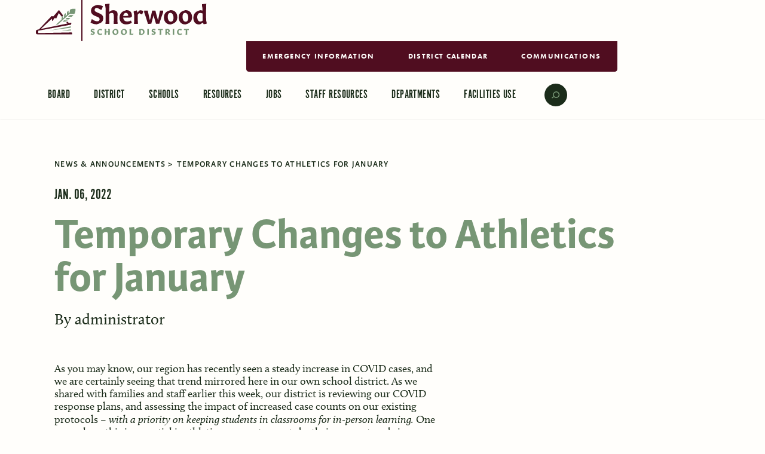

--- FILE ---
content_type: text/html; charset=UTF-8
request_url: https://sherwood.k12.or.us/2022/01/06/temporary-changes-to-athletics-for-january/
body_size: 17709
content:
<!doctype html>
<html lang="en-US">
  <head>
    <meta charset="utf-8">
    <meta http-equiv="x-ua-compatible" content="ie=edge">
    <meta name="viewport" content="width=device-width, initial-scale=1, shrink-to-fit=no">

    <link rel="apple-touch-icon" sizes="180x180" href="/apple-touch-icon.png">
    <link rel="icon" type="image/png" sizes="32x32" href="/favicon-32x32.png">
    <link rel="icon" type="image/png" sizes="16x16" href="/favicon-16x16.png">
    <link rel="manifest" href="/site.webmanifest">
    <link rel="mask-icon" href="/safari-pinned-tab.svg" color="#779675">
    <meta name="msapplication-TileColor" content="#779675">
    <meta name="theme-color" content="#1b2c1a">

    <meta name='robots' content='index, follow, max-image-preview:large, max-snippet:-1, max-video-preview:-1' />

	<!-- This site is optimized with the Yoast SEO plugin v19.14 - https://yoast.com/wordpress/plugins/seo/ -->
	<title>Temporary Changes to Athletics for January - Sherwood School District</title>
	<link rel="canonical" href="https://sherwood.k12.or.us/2022/01/06/temporary-changes-to-athletics-for-january/" />
	<meta property="og:locale" content="en_US" />
	<meta property="og:type" content="article" />
	<meta property="og:title" content="Temporary Changes to Athletics for January - Sherwood School District" />
	<meta property="og:description" content="As you may know, our region has recently seen a steady increase in COVID cases, and we are certainly seeing that trend mirrored here in..." />
	<meta property="og:url" content="https://sherwood.k12.or.us/2022/01/06/temporary-changes-to-athletics-for-january/" />
	<meta property="og:site_name" content="Sherwood School District" />
	<meta property="article:publisher" content="https://www.facebook.com/sherwoodschooldistrict88J/" />
	<meta property="article:published_time" content="2022-01-07T00:04:31+00:00" />
	<meta name="author" content="administrator" />
	<meta name="twitter:card" content="summary_large_image" />
	<meta name="twitter:creator" content="@sherwoodsd" />
	<meta name="twitter:site" content="@sherwoodsd" />
	<meta name="twitter:label1" content="Written by" />
	<meta name="twitter:data1" content="administrator" />
	<meta name="twitter:label2" content="Est. reading time" />
	<meta name="twitter:data2" content="2 minutes" />
	<script type="application/ld+json" class="yoast-schema-graph">{"@context":"https://schema.org","@graph":[{"@type":"Article","@id":"https://sherwood.k12.or.us/2022/01/06/temporary-changes-to-athletics-for-january/#article","isPartOf":{"@id":"https://sherwood.k12.or.us/2022/01/06/temporary-changes-to-athletics-for-january/"},"author":{"name":"administrator","@id":"https://sherwood.k12.or.us/#/schema/person/6bf9a406ba4b90a421c10f8ea00ee558"},"headline":"Temporary Changes to Athletics for January","datePublished":"2022-01-07T00:04:31+00:00","dateModified":"2022-01-07T00:04:31+00:00","mainEntityOfPage":{"@id":"https://sherwood.k12.or.us/2022/01/06/temporary-changes-to-athletics-for-january/"},"wordCount":431,"publisher":{"@id":"https://sherwood.k12.or.us/#organization"},"inLanguage":"en-US"},{"@type":"WebPage","@id":"https://sherwood.k12.or.us/2022/01/06/temporary-changes-to-athletics-for-january/","url":"https://sherwood.k12.or.us/2022/01/06/temporary-changes-to-athletics-for-january/","name":"Temporary Changes to Athletics for January - Sherwood School District","isPartOf":{"@id":"https://sherwood.k12.or.us/#website"},"datePublished":"2022-01-07T00:04:31+00:00","dateModified":"2022-01-07T00:04:31+00:00","breadcrumb":{"@id":"https://sherwood.k12.or.us/2022/01/06/temporary-changes-to-athletics-for-january/#breadcrumb"},"inLanguage":"en-US","potentialAction":[{"@type":"ReadAction","target":["https://sherwood.k12.or.us/2022/01/06/temporary-changes-to-athletics-for-january/"]}]},{"@type":"BreadcrumbList","@id":"https://sherwood.k12.or.us/2022/01/06/temporary-changes-to-athletics-for-january/#breadcrumb","itemListElement":[{"@type":"ListItem","position":1,"name":"Home","item":"https://sherwood.k12.or.us/"},{"@type":"ListItem","position":2,"name":"News &#038; Announcements","item":"https://sherwood.k12.or.us/news-announcements/"},{"@type":"ListItem","position":3,"name":"Temporary Changes to Athletics for January"}]},{"@type":"WebSite","@id":"https://sherwood.k12.or.us/#website","url":"https://sherwood.k12.or.us/","name":"Sherwood School District","description":"","publisher":{"@id":"https://sherwood.k12.or.us/#organization"},"potentialAction":[{"@type":"SearchAction","target":{"@type":"EntryPoint","urlTemplate":"https://sherwood.k12.or.us/?s={search_term_string}"},"query-input":"required name=search_term_string"}],"inLanguage":"en-US"},{"@type":"Organization","@id":"https://sherwood.k12.or.us/#organization","name":"Sherwood School District","url":"https://sherwood.k12.or.us/","logo":{"@type":"ImageObject","inLanguage":"en-US","@id":"https://sherwood.k12.or.us/#/schema/logo/image/","url":"https://sherwood.k12.or.us/app/uploads/2020/05/sherwood-district-full-logo.svg","contentUrl":"https://sherwood.k12.or.us/app/uploads/2020/05/sherwood-district-full-logo.svg","width":286,"height":69,"caption":"Sherwood School District"},"image":{"@id":"https://sherwood.k12.or.us/#/schema/logo/image/"},"sameAs":["https://www.facebook.com/sherwoodschooldistrict88J/","https://twitter.com/sherwoodsd"]},{"@type":"Person","@id":"https://sherwood.k12.or.us/#/schema/person/6bf9a406ba4b90a421c10f8ea00ee558","name":"administrator","sameAs":["http://sherwood.k12.or.us/wp"],"url":"https://sherwood.k12.or.us/author/administrator/"}]}</script>
	<!-- / Yoast SEO plugin. -->


<link rel='dns-prefetch' href='//use.typekit.net' />
<script type="text/javascript">
window._wpemojiSettings = {"baseUrl":"https:\/\/s.w.org\/images\/core\/emoji\/14.0.0\/72x72\/","ext":".png","svgUrl":"https:\/\/s.w.org\/images\/core\/emoji\/14.0.0\/svg\/","svgExt":".svg","source":{"concatemoji":"https:\/\/sherwood.k12.or.us\/wp\/wp-includes\/js\/wp-emoji-release.min.js?ver=6.1.1"}};
/*! This file is auto-generated */
!function(e,a,t){var n,r,o,i=a.createElement("canvas"),p=i.getContext&&i.getContext("2d");function s(e,t){var a=String.fromCharCode,e=(p.clearRect(0,0,i.width,i.height),p.fillText(a.apply(this,e),0,0),i.toDataURL());return p.clearRect(0,0,i.width,i.height),p.fillText(a.apply(this,t),0,0),e===i.toDataURL()}function c(e){var t=a.createElement("script");t.src=e,t.defer=t.type="text/javascript",a.getElementsByTagName("head")[0].appendChild(t)}for(o=Array("flag","emoji"),t.supports={everything:!0,everythingExceptFlag:!0},r=0;r<o.length;r++)t.supports[o[r]]=function(e){if(p&&p.fillText)switch(p.textBaseline="top",p.font="600 32px Arial",e){case"flag":return s([127987,65039,8205,9895,65039],[127987,65039,8203,9895,65039])?!1:!s([55356,56826,55356,56819],[55356,56826,8203,55356,56819])&&!s([55356,57332,56128,56423,56128,56418,56128,56421,56128,56430,56128,56423,56128,56447],[55356,57332,8203,56128,56423,8203,56128,56418,8203,56128,56421,8203,56128,56430,8203,56128,56423,8203,56128,56447]);case"emoji":return!s([129777,127995,8205,129778,127999],[129777,127995,8203,129778,127999])}return!1}(o[r]),t.supports.everything=t.supports.everything&&t.supports[o[r]],"flag"!==o[r]&&(t.supports.everythingExceptFlag=t.supports.everythingExceptFlag&&t.supports[o[r]]);t.supports.everythingExceptFlag=t.supports.everythingExceptFlag&&!t.supports.flag,t.DOMReady=!1,t.readyCallback=function(){t.DOMReady=!0},t.supports.everything||(n=function(){t.readyCallback()},a.addEventListener?(a.addEventListener("DOMContentLoaded",n,!1),e.addEventListener("load",n,!1)):(e.attachEvent("onload",n),a.attachEvent("onreadystatechange",function(){"complete"===a.readyState&&t.readyCallback()})),(e=t.source||{}).concatemoji?c(e.concatemoji):e.wpemoji&&e.twemoji&&(c(e.twemoji),c(e.wpemoji)))}(window,document,window._wpemojiSettings);
</script>
<style type="text/css">
img.wp-smiley,
img.emoji {
	display: inline !important;
	border: none !important;
	box-shadow: none !important;
	height: 1em !important;
	width: 1em !important;
	margin: 0 0.07em !important;
	vertical-align: -0.1em !important;
	background: none !important;
	padding: 0 !important;
}
</style>
	<link rel='stylesheet' id='wpra-lightbox-css' href='https://sherwood.k12.or.us/app/plugins/wp-rss-aggregator/core/css/jquery-colorbox.css?ver=1.4.33' type='text/css' media='all' />
<link rel='stylesheet' id='wp-block-library-css' href='https://sherwood.k12.or.us/app/plugins/gutenberg/build/block-library/style.css?ver=15.0.1' type='text/css' media='all' />
<link rel='stylesheet' id='sherwood/meetings/public/style-css' href='https://sherwood.k12.or.us/app/plugins/littlejohn/dist/meetings/public.79dbf6f34667a1ffdcaf.css' type='text/css' media='all' />
<link rel='stylesheet' id='sherwood/quicklink/public/style-css' href='https://sherwood.k12.or.us/app/plugins/littlejohn/dist/quicklink/public.79dbf6f34667a1ffdcaf.css' type='text/css' media='all' />
<link rel='stylesheet' id='wpra-displays-css' href='https://sherwood.k12.or.us/app/plugins/wp-rss-aggregator/core/css/displays.css?ver=5.0.0' type='text/css' media='all' />
<link rel='stylesheet' id='wpra-et-layout-css-css' href='https://sherwood.k12.or.us/app/plugins/wp-rss-aggregator-premium//basic/css/et-layout.css?ver=5.0.0' type='text/css' media='all' />
<link rel='stylesheet' id='wpra-grid-layout-css-css' href='https://sherwood.k12.or.us/app/plugins/wp-rss-aggregator-premium//basic/css/grid-layout.css?ver=5.0.0' type='text/css' media='all' />
<link rel='stylesheet' id='classic-theme-styles-css' href='https://sherwood.k12.or.us/wp/wp-includes/css/classic-themes.min.css?ver=1' type='text/css' media='all' />
<style id='global-styles-inline-css' type='text/css'>
body{--wp--preset--shadow--natural: 0 .2rem .3rem 0 rgba(0,0,0, 0.3), 0 .5rem .6rem 0 rgba(0,0,0, 0.4);--wp--preset--shadow--sharp: .5rem .5rem 0 0 rgba(0,0,0, 0.4);--wp--preset--color--black: #000000;--wp--preset--color--cyan-bluish-gray: #abb8c3;--wp--preset--color--white: #ffffff;--wp--preset--color--pale-pink: #f78da7;--wp--preset--color--vivid-red: #cf2e2e;--wp--preset--color--luminous-vivid-orange: #ff6900;--wp--preset--color--luminous-vivid-amber: #fcb900;--wp--preset--color--light-green-cyan: #7bdcb5;--wp--preset--color--vivid-green-cyan: #00d084;--wp--preset--color--pale-cyan-blue: #8ed1fc;--wp--preset--color--vivid-cyan-blue: #0693e3;--wp--preset--color--vivid-purple: #9b51e0;--wp--preset--color--primary: #525ddc;--wp--preset--gradient--vivid-cyan-blue-to-vivid-purple: linear-gradient(135deg,rgba(6,147,227,1) 0%,rgb(155,81,224) 100%);--wp--preset--gradient--light-green-cyan-to-vivid-green-cyan: linear-gradient(135deg,rgb(122,220,180) 0%,rgb(0,208,130) 100%);--wp--preset--gradient--luminous-vivid-amber-to-luminous-vivid-orange: linear-gradient(135deg,rgba(252,185,0,1) 0%,rgba(255,105,0,1) 100%);--wp--preset--gradient--luminous-vivid-orange-to-vivid-red: linear-gradient(135deg,rgba(255,105,0,1) 0%,rgb(207,46,46) 100%);--wp--preset--gradient--very-light-gray-to-cyan-bluish-gray: linear-gradient(135deg,rgb(238,238,238) 0%,rgb(169,184,195) 100%);--wp--preset--gradient--cool-to-warm-spectrum: linear-gradient(135deg,rgb(74,234,220) 0%,rgb(151,120,209) 20%,rgb(207,42,186) 40%,rgb(238,44,130) 60%,rgb(251,105,98) 80%,rgb(254,248,76) 100%);--wp--preset--gradient--blush-light-purple: linear-gradient(135deg,rgb(255,206,236) 0%,rgb(152,150,240) 100%);--wp--preset--gradient--blush-bordeaux: linear-gradient(135deg,rgb(254,205,165) 0%,rgb(254,45,45) 50%,rgb(107,0,62) 100%);--wp--preset--gradient--luminous-dusk: linear-gradient(135deg,rgb(255,203,112) 0%,rgb(199,81,192) 50%,rgb(65,88,208) 100%);--wp--preset--gradient--pale-ocean: linear-gradient(135deg,rgb(255,245,203) 0%,rgb(182,227,212) 50%,rgb(51,167,181) 100%);--wp--preset--gradient--electric-grass: linear-gradient(135deg,rgb(202,248,128) 0%,rgb(113,206,126) 100%);--wp--preset--gradient--midnight: linear-gradient(135deg,rgb(2,3,129) 0%,rgb(40,116,252) 100%);--wp--preset--duotone--dark-grayscale: url('#wp-duotone-dark-grayscale');--wp--preset--duotone--grayscale: url('#wp-duotone-grayscale');--wp--preset--duotone--purple-yellow: url('#wp-duotone-purple-yellow');--wp--preset--duotone--blue-red: url('#wp-duotone-blue-red');--wp--preset--duotone--midnight: url('#wp-duotone-midnight');--wp--preset--duotone--magenta-yellow: url('#wp-duotone-magenta-yellow');--wp--preset--duotone--purple-green: url('#wp-duotone-purple-green');--wp--preset--duotone--blue-orange: url('#wp-duotone-blue-orange');--wp--preset--font-size--small: 13px;--wp--preset--font-size--medium: 20px;--wp--preset--font-size--large: 36px;--wp--preset--font-size--x-large: 42px;--wp--preset--spacing--20: 0.44rem;--wp--preset--spacing--30: 0.67rem;--wp--preset--spacing--40: 1rem;--wp--preset--spacing--50: 1.5rem;--wp--preset--spacing--60: 2.25rem;--wp--preset--spacing--70: 3.38rem;--wp--preset--spacing--80: 5.06rem;}:where(.is-layout-flex){gap: 0.5em;}body .is-layout-flow > .alignleft{float: left;margin-inline-start: 0;margin-inline-end: 2em;}body .is-layout-flow > .alignright{float: right;margin-inline-start: 2em;margin-inline-end: 0;}body .is-layout-flow > .aligncenter{margin-left: auto !important;margin-right: auto !important;}body .is-layout-constrained > .alignleft{float: left;margin-inline-start: 0;margin-inline-end: 2em;}body .is-layout-constrained > .alignright{float: right;margin-inline-start: 2em;margin-inline-end: 0;}body .is-layout-constrained > .aligncenter{margin-left: auto !important;margin-right: auto !important;}body .is-layout-constrained > :where(:not(.alignleft):not(.alignright):not(.alignfull)){max-width: var(--wp--style--global--content-size);margin-left: auto !important;margin-right: auto !important;}body .is-layout-constrained > .alignwide{max-width: var(--wp--style--global--wide-size);}body .is-layout-flex{display: flex;}body .is-layout-flex{flex-wrap: wrap;align-items: center;}body .is-layout-flex > *{margin: 0;}:where(.wp-block-columns.is-layout-flex){gap: 2em;}.has-black-color{color: var(--wp--preset--color--black) !important;}.has-cyan-bluish-gray-color{color: var(--wp--preset--color--cyan-bluish-gray) !important;}.has-white-color{color: var(--wp--preset--color--white) !important;}.has-pale-pink-color{color: var(--wp--preset--color--pale-pink) !important;}.has-vivid-red-color{color: var(--wp--preset--color--vivid-red) !important;}.has-luminous-vivid-orange-color{color: var(--wp--preset--color--luminous-vivid-orange) !important;}.has-luminous-vivid-amber-color{color: var(--wp--preset--color--luminous-vivid-amber) !important;}.has-light-green-cyan-color{color: var(--wp--preset--color--light-green-cyan) !important;}.has-vivid-green-cyan-color{color: var(--wp--preset--color--vivid-green-cyan) !important;}.has-pale-cyan-blue-color{color: var(--wp--preset--color--pale-cyan-blue) !important;}.has-vivid-cyan-blue-color{color: var(--wp--preset--color--vivid-cyan-blue) !important;}.has-vivid-purple-color{color: var(--wp--preset--color--vivid-purple) !important;}.has-black-background-color{background-color: var(--wp--preset--color--black) !important;}.has-cyan-bluish-gray-background-color{background-color: var(--wp--preset--color--cyan-bluish-gray) !important;}.has-white-background-color{background-color: var(--wp--preset--color--white) !important;}.has-pale-pink-background-color{background-color: var(--wp--preset--color--pale-pink) !important;}.has-vivid-red-background-color{background-color: var(--wp--preset--color--vivid-red) !important;}.has-luminous-vivid-orange-background-color{background-color: var(--wp--preset--color--luminous-vivid-orange) !important;}.has-luminous-vivid-amber-background-color{background-color: var(--wp--preset--color--luminous-vivid-amber) !important;}.has-light-green-cyan-background-color{background-color: var(--wp--preset--color--light-green-cyan) !important;}.has-vivid-green-cyan-background-color{background-color: var(--wp--preset--color--vivid-green-cyan) !important;}.has-pale-cyan-blue-background-color{background-color: var(--wp--preset--color--pale-cyan-blue) !important;}.has-vivid-cyan-blue-background-color{background-color: var(--wp--preset--color--vivid-cyan-blue) !important;}.has-vivid-purple-background-color{background-color: var(--wp--preset--color--vivid-purple) !important;}.has-black-border-color{border-color: var(--wp--preset--color--black) !important;}.has-cyan-bluish-gray-border-color{border-color: var(--wp--preset--color--cyan-bluish-gray) !important;}.has-white-border-color{border-color: var(--wp--preset--color--white) !important;}.has-pale-pink-border-color{border-color: var(--wp--preset--color--pale-pink) !important;}.has-vivid-red-border-color{border-color: var(--wp--preset--color--vivid-red) !important;}.has-luminous-vivid-orange-border-color{border-color: var(--wp--preset--color--luminous-vivid-orange) !important;}.has-luminous-vivid-amber-border-color{border-color: var(--wp--preset--color--luminous-vivid-amber) !important;}.has-light-green-cyan-border-color{border-color: var(--wp--preset--color--light-green-cyan) !important;}.has-vivid-green-cyan-border-color{border-color: var(--wp--preset--color--vivid-green-cyan) !important;}.has-pale-cyan-blue-border-color{border-color: var(--wp--preset--color--pale-cyan-blue) !important;}.has-vivid-cyan-blue-border-color{border-color: var(--wp--preset--color--vivid-cyan-blue) !important;}.has-vivid-purple-border-color{border-color: var(--wp--preset--color--vivid-purple) !important;}.has-vivid-cyan-blue-to-vivid-purple-gradient-background{background: var(--wp--preset--gradient--vivid-cyan-blue-to-vivid-purple) !important;}.has-light-green-cyan-to-vivid-green-cyan-gradient-background{background: var(--wp--preset--gradient--light-green-cyan-to-vivid-green-cyan) !important;}.has-luminous-vivid-amber-to-luminous-vivid-orange-gradient-background{background: var(--wp--preset--gradient--luminous-vivid-amber-to-luminous-vivid-orange) !important;}.has-luminous-vivid-orange-to-vivid-red-gradient-background{background: var(--wp--preset--gradient--luminous-vivid-orange-to-vivid-red) !important;}.has-very-light-gray-to-cyan-bluish-gray-gradient-background{background: var(--wp--preset--gradient--very-light-gray-to-cyan-bluish-gray) !important;}.has-cool-to-warm-spectrum-gradient-background{background: var(--wp--preset--gradient--cool-to-warm-spectrum) !important;}.has-blush-light-purple-gradient-background{background: var(--wp--preset--gradient--blush-light-purple) !important;}.has-blush-bordeaux-gradient-background{background: var(--wp--preset--gradient--blush-bordeaux) !important;}.has-luminous-dusk-gradient-background{background: var(--wp--preset--gradient--luminous-dusk) !important;}.has-pale-ocean-gradient-background{background: var(--wp--preset--gradient--pale-ocean) !important;}.has-electric-grass-gradient-background{background: var(--wp--preset--gradient--electric-grass) !important;}.has-midnight-gradient-background{background: var(--wp--preset--gradient--midnight) !important;}.has-small-font-size{font-size: var(--wp--preset--font-size--small) !important;}.has-medium-font-size{font-size: var(--wp--preset--font-size--medium) !important;}.has-large-font-size{font-size: var(--wp--preset--font-size--large) !important;}.has-x-large-font-size{font-size: var(--wp--preset--font-size--x-large) !important;}
:where(.wp-block-columns.is-layout-flex){gap: 2em;}
.wp-block-pullquote{font-size: 1.5em;line-height: 1.6;}
.wp-block-navigation a:where(:not(.wp-element-button)){color: inherit;}
</style>
<link rel='stylesheet' id='sage/app.css-css' href='https://sherwood.k12.or.us/app/themes/cap/dist/styles/app.css?id=40c716607ad3a459495e' type='text/css' media='all' />
<link rel='stylesheet' id='sage/typekit.css-css' href='https://use.typekit.net/jah8zqw.css' type='text/css' media='all' />
<script type='text/javascript' src='https://sherwood.k12.or.us/app/plugins/littlejohn/dist/meetings/public.79dbf6f34667a1ffdcaf.js' id='sherwood/meetings/public/script-js'></script>
<script type='text/javascript' src='https://sherwood.k12.or.us/app/plugins/littlejohn/dist/quicklink/public.79dbf6f34667a1ffdcaf.js' id='sherwood/quicklink/public/script-js'></script>
<script type='text/javascript' src='https://sherwood.k12.or.us/wp/wp-includes/js/jquery/jquery.min.js?ver=3.6.1' id='jquery-core-js'></script>
<script type='text/javascript' src='https://sherwood.k12.or.us/wp/wp-includes/js/jquery/jquery-migrate.min.js?ver=3.3.2' id='jquery-migrate-js'></script>
<link rel="https://api.w.org/" href="https://sherwood.k12.or.us/wp-json/" /><link rel="alternate" type="application/json" href="https://sherwood.k12.or.us/wp-json/wp/v2/posts/5478" /><link rel="EditURI" type="application/rsd+xml" title="RSD" href="https://sherwood.k12.or.us/wp/xmlrpc.php?rsd" />
<link rel="wlwmanifest" type="application/wlwmanifest+xml" href="https://sherwood.k12.or.us/wp/wp-includes/wlwmanifest.xml" />
<meta name="generator" content="WordPress 6.1.1" />
<link rel='shortlink' href='https://sherwood.k12.or.us/?p=5478' />
<link rel="alternate" type="application/json+oembed" href="https://sherwood.k12.or.us/wp-json/oembed/1.0/embed?url=https%3A%2F%2Fsherwood.k12.or.us%2F2022%2F01%2F06%2Ftemporary-changes-to-athletics-for-january%2F" />
<link rel="alternate" type="text/xml+oembed" href="https://sherwood.k12.or.us/wp-json/oembed/1.0/embed?url=https%3A%2F%2Fsherwood.k12.or.us%2F2022%2F01%2F06%2Ftemporary-changes-to-athletics-for-january%2F&#038;format=xml" />
		<style type="text/css" id="wp-custom-css">
			
/*Class used for formatting Google Data Studio Dashboards to be responsive 4x3 ish*/
.responsive-inline-frame {
  max-width: 800px; 
}
.responsive-inline-frame-inner {
  width: 100%;
  position: relative;
  overflow: hidden;
  padding-top: 100%;
  height: 0;
}
.responsive-inline-frame-inner iframe {
  position: absolute;
  top: 0;
  left: 0;
  width: 100%;
  height: 100%;
}

/*Class used for formatting Levy Calculator to be responsive 4x3 ish*/
.responsive-inline-frame-lv {
  max-width: 800px; 
}
.responsive-inline-frame-lv-inner {
  width: 100%;
  position: relative;
	overflow: hidden;
  padding-bottom: 100%;
	min-height: 1030px;
}
.responsive-inline-frame-lv-inner iframe {
  position: absolute;
  top: 0;
  left: 0;
  width: 100%;
  height: 100%;
}


/*Class used for formatting Google Data Studio Dashboards to be responsive  16x9 ish*/
.responsive-inline-frame-wide {
  max-width: 800px; 
}
.responsive-inline-frame-wide-inner {
  width: 100%;
  position: relative;
  overflow: hidden;
  padding-top: 75%;
  height: 0;
}
.responsive-inline-frame-wide-inner iframe {
  position: absolute;
  top: 0;
  left: 0;
  width: 100%;
  height: 100%;
}

.mimic-text {
	font-family: calluna,seri;
	line-height: 1.2;
	font-size: 1.0rem;
	font-weight:400;
}

.spread-table {
	font-family: calluna,seri;
	line-height: 1.2;
	font-size: 1.0rem;
	font-weight:400;		
	}

.spread-table td {
	padding-bottom: 15px;
}

.spread-table a {
	color: #87072c
}

.spread-table-border {
	border: 1px solid black; 
	border-collapse: collapse;
	font-family: calluna,seri;
	line-height: 1.2;
	font-size: 1.0rem;
	font-weight:400;	
}

.spread-table-border td {
	padding-top: 15px;
	padding-bottom: 15px;
	padding-left: 10px;
	padding-right: 10px;
	border: 1px solid black;
}

.bdr {
	border: 1px solid black;
}

.news-section {
	display: none;
}

a {overflow-wrap: break-word;}

		</style>
		  </head>

  <body class="post-template-default single single-post postid-5478 single-format-standard wp-embed-responsive temporary-changes-to-athletics-for-january">
    <svg xmlns="http://www.w3.org/2000/svg" viewBox="0 0 0 0" width="0" height="0" focusable="false" role="none" style="visibility: hidden; position: absolute; left: -9999px; overflow: hidden;" ><defs><filter id="wp-duotone-dark-grayscale"><feColorMatrix color-interpolation-filters="sRGB" type="matrix" values=" .299 .587 .114 0 0 .299 .587 .114 0 0 .299 .587 .114 0 0 .299 .587 .114 0 0 " /><feComponentTransfer color-interpolation-filters="sRGB" ><feFuncR type="table" tableValues="0 0.49803921568627" /><feFuncG type="table" tableValues="0 0.49803921568627" /><feFuncB type="table" tableValues="0 0.49803921568627" /><feFuncA type="table" tableValues="1 1" /></feComponentTransfer><feComposite in2="SourceGraphic" operator="in" /></filter></defs></svg><svg xmlns="http://www.w3.org/2000/svg" viewBox="0 0 0 0" width="0" height="0" focusable="false" role="none" style="visibility: hidden; position: absolute; left: -9999px; overflow: hidden;" ><defs><filter id="wp-duotone-grayscale"><feColorMatrix color-interpolation-filters="sRGB" type="matrix" values=" .299 .587 .114 0 0 .299 .587 .114 0 0 .299 .587 .114 0 0 .299 .587 .114 0 0 " /><feComponentTransfer color-interpolation-filters="sRGB" ><feFuncR type="table" tableValues="0 1" /><feFuncG type="table" tableValues="0 1" /><feFuncB type="table" tableValues="0 1" /><feFuncA type="table" tableValues="1 1" /></feComponentTransfer><feComposite in2="SourceGraphic" operator="in" /></filter></defs></svg><svg xmlns="http://www.w3.org/2000/svg" viewBox="0 0 0 0" width="0" height="0" focusable="false" role="none" style="visibility: hidden; position: absolute; left: -9999px; overflow: hidden;" ><defs><filter id="wp-duotone-purple-yellow"><feColorMatrix color-interpolation-filters="sRGB" type="matrix" values=" .299 .587 .114 0 0 .299 .587 .114 0 0 .299 .587 .114 0 0 .299 .587 .114 0 0 " /><feComponentTransfer color-interpolation-filters="sRGB" ><feFuncR type="table" tableValues="0.54901960784314 0.98823529411765" /><feFuncG type="table" tableValues="0 1" /><feFuncB type="table" tableValues="0.71764705882353 0.25490196078431" /><feFuncA type="table" tableValues="1 1" /></feComponentTransfer><feComposite in2="SourceGraphic" operator="in" /></filter></defs></svg><svg xmlns="http://www.w3.org/2000/svg" viewBox="0 0 0 0" width="0" height="0" focusable="false" role="none" style="visibility: hidden; position: absolute; left: -9999px; overflow: hidden;" ><defs><filter id="wp-duotone-blue-red"><feColorMatrix color-interpolation-filters="sRGB" type="matrix" values=" .299 .587 .114 0 0 .299 .587 .114 0 0 .299 .587 .114 0 0 .299 .587 .114 0 0 " /><feComponentTransfer color-interpolation-filters="sRGB" ><feFuncR type="table" tableValues="0 1" /><feFuncG type="table" tableValues="0 0.27843137254902" /><feFuncB type="table" tableValues="0.5921568627451 0.27843137254902" /><feFuncA type="table" tableValues="1 1" /></feComponentTransfer><feComposite in2="SourceGraphic" operator="in" /></filter></defs></svg><svg xmlns="http://www.w3.org/2000/svg" viewBox="0 0 0 0" width="0" height="0" focusable="false" role="none" style="visibility: hidden; position: absolute; left: -9999px; overflow: hidden;" ><defs><filter id="wp-duotone-midnight"><feColorMatrix color-interpolation-filters="sRGB" type="matrix" values=" .299 .587 .114 0 0 .299 .587 .114 0 0 .299 .587 .114 0 0 .299 .587 .114 0 0 " /><feComponentTransfer color-interpolation-filters="sRGB" ><feFuncR type="table" tableValues="0 0" /><feFuncG type="table" tableValues="0 0.64705882352941" /><feFuncB type="table" tableValues="0 1" /><feFuncA type="table" tableValues="1 1" /></feComponentTransfer><feComposite in2="SourceGraphic" operator="in" /></filter></defs></svg><svg xmlns="http://www.w3.org/2000/svg" viewBox="0 0 0 0" width="0" height="0" focusable="false" role="none" style="visibility: hidden; position: absolute; left: -9999px; overflow: hidden;" ><defs><filter id="wp-duotone-magenta-yellow"><feColorMatrix color-interpolation-filters="sRGB" type="matrix" values=" .299 .587 .114 0 0 .299 .587 .114 0 0 .299 .587 .114 0 0 .299 .587 .114 0 0 " /><feComponentTransfer color-interpolation-filters="sRGB" ><feFuncR type="table" tableValues="0.78039215686275 1" /><feFuncG type="table" tableValues="0 0.94901960784314" /><feFuncB type="table" tableValues="0.35294117647059 0.47058823529412" /><feFuncA type="table" tableValues="1 1" /></feComponentTransfer><feComposite in2="SourceGraphic" operator="in" /></filter></defs></svg><svg xmlns="http://www.w3.org/2000/svg" viewBox="0 0 0 0" width="0" height="0" focusable="false" role="none" style="visibility: hidden; position: absolute; left: -9999px; overflow: hidden;" ><defs><filter id="wp-duotone-purple-green"><feColorMatrix color-interpolation-filters="sRGB" type="matrix" values=" .299 .587 .114 0 0 .299 .587 .114 0 0 .299 .587 .114 0 0 .299 .587 .114 0 0 " /><feComponentTransfer color-interpolation-filters="sRGB" ><feFuncR type="table" tableValues="0.65098039215686 0.40392156862745" /><feFuncG type="table" tableValues="0 1" /><feFuncB type="table" tableValues="0.44705882352941 0.4" /><feFuncA type="table" tableValues="1 1" /></feComponentTransfer><feComposite in2="SourceGraphic" operator="in" /></filter></defs></svg><svg xmlns="http://www.w3.org/2000/svg" viewBox="0 0 0 0" width="0" height="0" focusable="false" role="none" style="visibility: hidden; position: absolute; left: -9999px; overflow: hidden;" ><defs><filter id="wp-duotone-blue-orange"><feColorMatrix color-interpolation-filters="sRGB" type="matrix" values=" .299 .587 .114 0 0 .299 .587 .114 0 0 .299 .587 .114 0 0 .299 .587 .114 0 0 " /><feComponentTransfer color-interpolation-filters="sRGB" ><feFuncR type="table" tableValues="0.098039215686275 1" /><feFuncG type="table" tableValues="0 0.66274509803922" /><feFuncB type="table" tableValues="0.84705882352941 0.41960784313725" /><feFuncA type="table" tableValues="1 1" /></feComponentTransfer><feComposite in2="SourceGraphic" operator="in" /></filter></defs></svg>    
    
    <div id="app">
      <svg xmlns="http://www.w3.org/2000/svg" style="display:none;">
  <symbol id="general-arrow" viewBox="0 0 9.6 7"><path d="M9.3 3L.7 0C.2-.1-.2.4.1.8l2 2.7h7.5c0-.2-.1-.4-.3-.5z" fill="#779675"/><path d="M2.1 3.5l-2 2.7c-.3.4.1.9.6.8l8.6-3c.2-.1.3-.3.3-.5H2.1z" fill="#4a6249"/></symbol>
  <symbol id="general-arrow-shape" viewBox="0 0 9.6 7"><path d="M9.3 3L.7 0C.2-.1-.2.4.1.8l2 2.7h7.5c0-.2-.1-.4-.3-.5z" fill="currentColor"/><path d="M2.1 3.5l-2 2.7c-.3.4.1.9.6.8l8.6-3c.2-.1.3-.3.3-.5H2.1z" fill="currentColor"/></symbol>
  <symbol id="general-arrow-down" width="14" height="13" viewBox="0 0 14 13" fill="none" xmlns="http://www.w3.org/2000/svg">
    <path d="M2 4.50001L6.99999 7.83334L12 4.50001" stroke="currentColor" stroke-width="1.5"/>
  </symbol>
  <symbol id="general-fax" viewBox="0 0 18 18" fill="none" ><path d="M4 .75a.75.75 0 00-.75.75v15c0 .414.336.75.75.75h10a.75.75 0 00.75-.75V4.474a.75.75 0 00-.17-.475l-2.434-2.974a.75.75 0 00-.58-.275H4z" stroke="currentColor" stroke-width="1.5" stroke-linejoin="round"/><path stroke="currentColor" stroke-width="1.5" d="M5.5 6.25h7M5.5 8.75h7M5.5 11.25h7M5.5 13.75h7"/></symbol>
  <symbol id="general-email" viewBox="0 0  18 18" fill="none"><rect x=".719" y="3.25" width="16.5" height="11.5" rx="1.328" stroke="currentColor" stroke-width="1.5"/><path d="M.5 7l8.655 3L17.5 7" stroke="currentColor" stroke-width="1.5"/></symbol>
  <symbol id="general-phone" viewBox="0 0 18 18" fill="none"><path d="M2.464 8.256c.89 1.781 1.802 3.158 2.962 4.318 1.16 1.16 2.537 2.071 4.318 2.962 1.927.963 3.731.857 4.957.244.601-.301 1.105-.747 1.365-1.294.276-.578.266-1.269-.2-1.834-1.037-1.26-1.583-1.81-2.58-2.577-.379-.29-.793-.408-1.22-.351-.38.05-.7.232-.925.37-.104.065-.189.12-.266.17-.126.082-.23.15-.364.222-.185.1-.336.15-.479.158-.07.005-.271-.031-.6-.22a4.937 4.937 0 01-.969-.758 5.295 5.295 0 01-.803-1c-.209-.346-.295-.616-.304-.785-.017-.324.124-.502.426-.885l.075-.095c.146-.186.39-.503.457-.914.077-.473-.094-.903-.398-1.284-.905-1.13-1.305-1.528-2.568-2.57-.565-.465-1.256-.474-1.834-.2-.546.261-.993.765-1.294 1.366-.613 1.226-.72 3.03.244 4.957z" stroke="currentColor" stroke-width="1.5" stroke-linecap="round" stroke-linejoin="round"/></symbol>
  <symbol id="general-close" viewBox="0 0 14 15" fill="none" xmlns="http://www.w3.org/2000/svg">
    <line x1="13.4707" y1="1.07426" x2="0.891354" y2="13.6536" stroke="currentColor"/>
    <line x1="13.5254" y1="13.6563" x2="1.05381" y2="1.18474" stroke="currentColor"/>
  </symbol>
  <symbol id="search" viewBox="0 0 38 38" fill="none"><path fill-rule="evenodd" clip-rule="evenodd" d="M15.8943 22.4736C17.8034 24.3157 20.8201 24.555 23.0125 22.9139C25.4468 21.0916 25.943 17.641 24.1207 15.2067C22.2985 12.7724 18.8479 12.2762 16.4136 14.0985C14.1449 15.7967 13.5596 18.9092 14.9654 21.2953L12 23.5151L12.8989 24.7159L15.8943 22.4736ZM22.1136 21.7131C20.3425 23.0388 17.8319 22.6778 16.5061 20.9067C15.1804 19.1356 15.5414 16.6251 17.3125 15.2993C19.0836 13.9735 21.5941 14.3345 22.9199 16.1056C24.2457 17.8767 23.8847 20.3873 22.1136 21.7131Z" fill="currentColor"/></symbol>
  <symbol id="general-badge" fill="none" xmlns="http://www.w3.org/2000/svg" viewBox="0 0 177 155">
    <path d="M170.116 103.931C171.577 80.8941 174.779 32.2072 176.2 10.6528C176.58 4.88305 172.002 0 166.22 0H10.7217C4.92496 0 0.339945 4.8817 0.739567 10.6647C2.24421 32.4387 5.63261 81.8822 6.97484 104.825C7.38066 111.762 12.0511 117.834 18.5798 120.213C49.2273 131.381 70.1248 144.619 80.6114 152.168C85.0748 155.381 91.5116 155.042 95.7441 151.53C105.63 143.328 125.753 129.371 157.241 119.756C164.291 117.604 169.65 111.288 170.116 103.931Z" fill="currentColor"/>
  </symbol>
</svg><svg xmlns="http://www.w3.org/2000/svg" style="display:none;">
<symbol id="linktype-external" viewBox="0 0 17 28" xmlns="http://www.w3.org/2000/svg" fill="none"><title>External Link</title><path d="M6.333 8H1v13h13v-5.333M9.125 6H16m0 0v6.875M16 6l-9 9" stroke="currentColor" stroke-width="1.75" stroke-linejoin="round"/></symbol>
  <symbol id="linktype-file" viewBox="0 0 17 28" xmlns="http://www.w3.org/2000/svg" fill="none"><title>Download File</title><path d="M8.5 6v11.5m0 0l5-5.136m-5 5.136l-5-5.136M1 17.5v5h15v-5" stroke="currentColor" stroke-width="1.75" stroke-linejoin="round"/></symbol>
  <symbol id="linktype-google" viewBox="0 0 17 28" xmlns="http://www.w3.org/2000/svg" fill="none"><title>Google Drive Link</title><path d="M4.5 16c0-2.206 1.794-4 4-4 .89 0 1.734.287 2.438.829l-.93 1.207A2.479 2.479 0 006.024 16 2.479 2.479 0 008.5 18.476c1.1 0 2.034-.72 2.356-1.714H8.5v-1.524h4V16c0 2.206-1.794 4-4 4s-4-1.794-4-4z" fill="currentColor"/><path d="M11 4H1v20h15V9m-5-5l5 5m-5-5v5h5" stroke="currentColor" stroke-width="1.75" stroke-linejoin="round"/></symbol>
  <symbol id="linktype-image" viewBox="0 0 17 28" xmlns="http://www.w3.org/2000/svg" fill="none"><title>Image File</title><path d="M8.262 13.136a.807.807 0 00.794-.818.807.807 0 00-.794-.818.807.807 0 00-.795.818c0 .452.356.818.795.818zM7.44 14.364l1.66 2.96.934-1.788L13 20.5H4l3.44-6.136z" fill="currentColor"/><path d="M11 4H1v20h15V9m-5-5l5 5m-5-5v5h5" stroke="currentColor" stroke-width="1.75" stroke-linejoin="round"/></symbol>
  <symbol id="linktype-pdf" viewBox="0 0 17 28" xmlns="http://www.w3.org/2000/svg" fill="none"><title>PDF</title><path d="M11 4H1v20h15V9m-5-5l5 5m-5-5v5h5" stroke="currentColor" stroke-width="1.75" stroke-linejoin="round"/><path d="M4.13 12.83v6.67h.93v-2.71h.13c.56 0 .97-.15 1.21-.43.27-.31.35-.65.35-1.54 0-.85-.08-1.2-.36-1.55-.27-.34-.57-.44-1.38-.44h-.88zm.93 3.1V13.7h.13c.55 0 .66.18.66 1.11 0 .94-.11 1.12-.66 1.12h-.13zm2.4-3.1v6.67h.99c.65 0 .95-.09 1.23-.37.28-.27.42-.67.42-1.17v-3.59c0-.5-.14-.9-.42-1.17-.28-.28-.58-.37-1.23-.37h-.99zm.93 5.8V13.7h.12c.5 0 .66.16.66.67v3.59c0 .52-.15.67-.66.67h-.12zm2.497-5.8v6.67h.93v-3.06h.92v-.87h-.92V13.7h1.32v-.87h-2.25z" fill="currentColor"/></symbol>
</svg><style>
  .placeholder-bg {
    background-image: url(https://sherwood.k12.or.us/app/uploads/2020/05/Logos-SchoolDistrict-Sherwood-TwoColor.svg);
  }

  .text-scope {
    color: #500d20;
  }

  .border-scope, #main-nav-drawer li.border-scope.current-page {
    border-color: #500d20;
  }

  .bg-scope {
    background-color: #500d20;
  }

  .school-nav .goog-te-gadget .goog-te-combo {
    color: #500d20;
  }

  .school-nav .translate-wrapper.bg-scope {
    background-color: transparent
  }

  #main-nav-drawer li.border-scope {
    border-color: transparent;
  }

  @media  screen and (min-width: 1024px) {
    #main-nav-drawer li.border-scope:hover {
      border-color: #500d20;
    }
  }

  @media  screen and (max-width: 939px) {
    .district-nav .goog-te-gadget .goog-te-combo {
      background-color: #F8F6F1;
    }
  }

  .school-nav .translate-wrapper > div, .school-nav .goog-te-gadget .goog-te-combo {
    color: #fff;
    background-color: #500d20;
  }

  .school-nav .translate-wrapper.bg-scope {
    background-color: #500d20;
  }


  .school-nav .search-button {
    background-color: #500d20;
  }

      .text-scope-secondary {
    color: #a99c7b;
  }

  .bg-scope-secondary {
    background-color: #a99c7b;
  }
  </style>

<div class="wrapper  district  min-h-screen flex flex-col">
  <div class="header-wrapper md:max-h-screen flex flex-col flex-grow-0">
    <header role="banner" class="bg-cream flex-no-grow shadow-header z-20">
        
        
       <div id="main-nav" class="district-nav mx-auto flex flex-wrap justify-between items-center">
  <div class="xl:w-auto w-full bg-cream z-50 flex flex-wrap justify-between items-center">
    <a class="md:pl-15 md:pr-9 px-6" href="/"><img src="https://sherwood.k12.or.us/app/uploads/2020/05/sherwood-district-full-logo.svg" alt="Sherwood School District" class="md:w-auto w-45"></a>
    <button id="nav-button" class="ml-auto xl:hidden text-green h-4 my-10 md:px-9 px-5">
      <div class="lines top-line w-5 border-b-2 border-green"></div>
      <div class="lines middle-line w-5 border-b-2 border-green my-1"></div>
      <div class="lines bottom-line w-5 border-b-2 border-green"></div>
    </button>
  </div>

  <murmur-drawer aria-expanded="false" controller="#nav-button" class="xl:shadow-none shadow-header xl:w-auto w-full left-0 z-40 bg-cream" id="main-nav-drawer">
      <nav class="justify-end mid-tablet:flex block relative">
                  <ul class="utility-list bg-wine text-cream mid-tablet:py-5 md:py-8 mid-tablet:px-0 md:px-15 p-5 mid-tablet:flex items-center block mid-tablet:rounded-b">
                          <li class="mid-tablet:px-7 mid-tablet:py-0 md:pb-8 pb-5 last:pb-0"><a class="utility hover:text-gold" href="https://sherwood.k12.or.us/emergency-information/">Emergency Information</a></li>
                          <li class="mid-tablet:px-7 mid-tablet:py-0 md:pb-8 pb-5 last:pb-0"><a class="utility hover:text-gold" href="/calendar">District Calendar</a></li>
                          <li class="mid-tablet:px-7 mid-tablet:py-0 md:pb-8 pb-5 last:pb-0"><a class="utility hover:text-gold" href="https://sherwood.k12.or.us/communications/">Communications</a></li>
                      </ul>
                <div class="translate-wrapper mid-tablet:relative absolute top-0 right-0 mid-tablet:bg-transparent bg-cream-alt mid-tablet:rounded-none rounded-bl">
  <script src="https://translate.google.com/translate_a/element.js?cb=googleTranslateElementInit"></script>
  <div id="google_translate_element" class="relative utility xl:mt-4 xl:mb-2 md:my-4 my-5 h-5 overflow-hidden">
     <svg class="icon icon--general w-4 h-3 absolute top-1 xl:right-8 mid-tablet:right-15 md:left-50 mid-tablet:left-auto left-38 z-50 text-green pointer-events-none icon--arrow-down">
  <use xlink:href="#general-arrow-down" />
</svg>
 

  </div>
  <script type="text/javascript">
    function googleTranslateElementInit() {
      new google.translate.TranslateElement(
        {
          pageLanguage: 'en',
        },
        'google_translate_element',
      );
    }
  </script>
</div>
        </nav>
        <nav class="district-primary-nav xl:pr-6 md:flex xl:flex-row md:flex-col justify-end mid-tablet:items-end">
                  <ul class="md:px-15 px-5 xl:pb-0 mid-tablet:pt-0 mid-tablet:pb-2 md:py-15 py-4 mid-tablet:mt-0 mid-tablet:flex mid-tablet:items-center inline-flex items-start text-green-dark">
                          <li class="mid-tablet:block inline-block link xl:pb-7 mid-tablet:pt-7 mid-tablet:pb-4 py-2 mid-tablet:mx-5 mx-0 border-cream border-b-2 mid-tablet:hover:border-green "><a href="https://sherwood.k12.or.us/board/">Board</a></li>
                          <li class="mid-tablet:block inline-block link xl:pb-7 mid-tablet:pt-7 mid-tablet:pb-4 py-2 mid-tablet:mx-5 mx-0 border-cream border-b-2 mid-tablet:hover:border-green "><a href="https://sherwood.k12.or.us/district-profile/">District</a></li>
                          <li class="mid-tablet:block inline-block link xl:pb-7 mid-tablet:pt-7 mid-tablet:pb-4 py-2 mid-tablet:mx-5 mx-0 border-cream border-b-2 mid-tablet:hover:border-green "><a href="https://sherwood.k12.or.us/schools/">Schools</a></li>
                          <li class="mid-tablet:block inline-block link xl:pb-7 mid-tablet:pt-7 mid-tablet:pb-4 py-2 mid-tablet:mx-5 mx-0 border-cream border-b-2 mid-tablet:hover:border-green "><a href="https://sherwood.k12.or.us/resources/">Resources</a></li>
                          <li class="mid-tablet:block inline-block link xl:pb-7 mid-tablet:pt-7 mid-tablet:pb-4 py-2 mid-tablet:mx-5 mx-0 border-cream border-b-2 mid-tablet:hover:border-green "><a href="https://sherwood.schoolspring.com">Jobs</a></li>
                          <li class="mid-tablet:block inline-block link xl:pb-7 mid-tablet:pt-7 mid-tablet:pb-4 py-2 mid-tablet:mx-5 mx-0 border-cream border-b-2 mid-tablet:hover:border-green "><a href="https://sites.google.com/sherwood.k12.or.us/forms/">Staff Resources</a></li>
                          <li class="mid-tablet:block inline-block link xl:pb-7 mid-tablet:pt-7 mid-tablet:pb-4 py-2 mid-tablet:mx-5 mx-0 border-cream border-b-2 mid-tablet:hover:border-green "><a href="https://sherwood.k12.or.us/departments/">Departments</a></li>
                          <li class="mid-tablet:block inline-block link xl:pb-7 mid-tablet:pt-7 mid-tablet:pb-4 py-2 mid-tablet:mx-5 mx-0 border-cream border-b-2 mid-tablet:hover:border-green "><a href="https://sherwood.k12.or.us/departments/facilities-and-operations/facilities-use/">Facilities Use</a></li>
                        <button class="xl:pl-7 xl:pl-4 xl:py-0 pt-3 pb-7 xl:block hidden" aria-label="search" data-controls="header-search" id="search-button">
              <svg width="38" height="38" fill="none" class="search bg-green-dark text-green rounded-full hover:bg-green-md">
                  <use xlink:href="#search"/>
              </svg>
            </button>
          </ul>
                <murmur-drawer class="block xl:absolute xl:top-full xl:right-0 xl:mr-20 mid-tablet:mr-15 mid-tablet:mr-0 md:mx-15 md:p-0 p-5 md:bg-transparent bg-cream-alt xl:mb-0 mid-tablet:mb-10" id="search-drawer" controller="[data-controls='header-search']">
          <form role="search" method="get" class="search-form flex items-end" action="https://sherwood.k12.or.us/">
  <label class="md:w-auto w-full">
    <span class="micro block pb-2">Search</span>
    <input type="search" class="h-15 text-green-dark md:w-64 w-full search-field border-2 border-gold bg-cream rounded-sm link px-5 py-3 h-15" placeholder="Search &hellip;" value="" name="s">
  </label>

  <button type="submit" class="button search-button relative rounded-sm bg-green-dark h-15 flex-grow-0 ml-2 flex items-center justify-center" value="Search">
  <svg width="50" height="50" fill="none" class="text-cream">
        <use xlink:href="#search"/>
    </svg>
  </button>
</form>
        </murmur-drawer>
      </nav>
      <div class="mid-tablet:hidden w-full h-screen md:bg-white bg-cream-alt">
      
    </div>
  </murmur-drawer>

</div>
 
    </header>
          <div class="hero slim-content relative overflow-hidden flex items-end">
  <div class="max-w-single-hero relative z-10 py-15">
     <ol class="breadcrumbs pb-7 leadeing-0.9">
          <li class="inline micro">
        <a href="https://sherwood.k12.or.us/news-announcements/">News & Announcements</a>
      </li>
          <li class="inline micro">
        <a href="https://sherwood.k12.or.us/2022/01/06/temporary-changes-to-athletics-for-january/">Temporary Changes to Athletics for January</a>
      </li>
      </ol>
 
    <time class="h5 pb-5 block" datetime="2022-01-07T00:04:31+00:00">
      Jan. 06, 2022
    </time>
    <h1 class="text-green">Temporary Changes to Athletics for January</h1>
    <p class="subheader md:pt-5 pt-4">
      <span>By</span>
      <span rel="author">
        administrator
      </span>
    </p>
  </div>
</div>
  </div>

  <main class="main flex-grow relative w-full flex flex-col bg-cream z-10">
    <img src="https://sherwood.k12.or.us/app/themes/cap/dist/images/sherwood-tree.png?id=2ac05f5033e4ec57d772" alt="a tree background for the post page" class="absolute w-auto h-tree-bg bottom-0 right-0 z-0 md:block hidden" />
<div class="slim-content relative">

    <div class="single-content max-w-162 p">
<p>As you may know, our region has recently seen a steady increase in COVID cases, and we are certainly seeing that trend mirrored here in our own school district. As we shared with families and staff earlier this week, our district is reviewing our COVID response plans, and assessing the impact of increased case counts on our existing protocols – <em>with a priority on keeping students in classrooms for in-person learning.</em> One area where this is essential is athletics, as sports events by their very nature bring additional people into our facilities. </p>



<p>Effective immediately, we will be implementing the following updated guidelines for all athletic events at Sherwood High School:</p>



<ul><li>For home-based sporting events, home and away athletes (including cheer) will be allotted 4 spectator tickets; those 4 people will sit together at the event. Visiting spectators must be the immediate family of the athlete. No additional spectators will be allowed entry at this time.</li><li>All participants, coaches, and spectators must comply with mask use while inside our facilities (except players or officials during active competition and practice).</li><li>Spectators are asked to space throughout the bleachers, as per physical distancing guidelines.</li><li>There will be no admission charge for ticketed spectators.</li><li>For now, there will be no band attendance or student seating section at games.</li><li>Concessions will no longer be sold at school events. Food and drinks may not be consumed during events (except water for athletes).&nbsp;</li><li>All overnight trips planned for January will be canceled, rescheduled, or temporarily suspended..&nbsp;</li><li>We will provide a live stream of all main gym activities for those unable to attend per the new protocols.</li></ul>



<p>These adjustments are for a <strong><em>temporary period of time</em></strong>, and we will re-evaluate all protocols in early February.</p>



<p>In addition to our high school athletics, we have received questions related to the use of our facilities by youth sports leagues. The following protocols will be in place for all youth sports programs utilizing SSD facilities, and have been shared with our local youth sports partners:</p>



<ul><li>Limit of two spectators per player/participant at games.</li><li>Spectators or parents will not be permitted in the gym or school at practices.</li><li>All participants, coaches, and spectators must comply with mask use while inside our facilities (except players or officials during active competition and practice).</li><li>Food and drinks may not be consumed during events (except water for athletes).&nbsp;</li></ul>



<p>Thank you for your cooperation and patience as we continue to navigate the challenges of the recent case surge. We will continue to provide updates to you as the situation evolves.&nbsp;</p>
</div>
    <nav class="max-w-162 grid md-grid-cols-2 md-gap-5 md:grid-cols-2 md:gap-5 gap-4 md:pt-20 pt-15 md:pb-30 pb-20">
          <a href="https://sherwood.k12.or.us/2021/12/16/statement-regarding-viral-social-media-post/" class="bg-cream-alt flex flex-col md:items-end py-7 px-5">
        <span class="micro flex items-center">
           <svg class="icon icon--general flip-x mb-1 mr-2 icon--arrow">
  <use xlink:href="#general-arrow" />
</svg>
  Previous Post
        </span>
        <span class="link pt-7 pb-4">Dec. 16, 2021</span>
        <span class="h4 md:text-right text-green">Statement Regarding Viral Social Media Post</span>
      </a>
                  <a href="https://sherwood.k12.or.us/2022/01/14/board-of-directors-meeting-january-19-2022/" class="bg-cream-alt  flex flex-col items-start py-7 px-5">
        <span class="micro flex items-center">
          Next Post  <svg class="icon icon--general mb-1 ml-2 icon--arrow">
  <use xlink:href="#general-arrow" />
</svg>
 
        </span>
          <span class="link pt-7 pb-4">Jan. 14, 2022</span>
          <span class="h4 text-green">Board of Directors Meeting -- January 19, 2022</span>
        </a>
        </nav>
</div>
  </main>

  <footer class="district-footer z-10 flex flex-col lg:flex-row justify-between bg-wine md:px-15 md:py-14 py-7 px-5">
  <div class="lg:max-w-191 w-full grid md-grid-cols-2 md:grid-cols-2 md:row-gap-10 xl:col-gap-32 md:col-gap-16 xl-col-gap-32 md-col-gap-16 md-row-gap-10">
        <nav class="lg:max-w-footer-nav w-full md:mb-0 mb-7">
    <h3 class="border-b borde-white h6 pb-2 mb-4">District</h3>
    <ul class="footer-nav-items grid grid-cols-2 col-gap-5 ">
              <li class="text-cream footer-link mb-4"><a href="https://sherwood.k12.or.us/district/district-updates/">District Updates</a></li>
              <li class="text-cream footer-link mb-4"><a href="https://drive.google.com/file/d/1apjF-cgudwYO5-hUUpJuZWeqVTy-u3rM/view?usp=sharing">SSD Strategic Design Plan</a></li>
              <li class="text-cream footer-link mb-4"><a href="https://sherwood.k12.or.us/district-profile/">District Profile</a></li>
              <li class="text-cream footer-link mb-4"><a href="https://sherwood.k12.or.us/departments/superintendent/">Superintendent</a></li>
              <li class="text-cream footer-link mb-4"><a href="https://drive.google.com/file/d/1J7TXXtc9JmNdsHLL-4Zt81VPnoOAuVpY/view">Public Complaint Procedure</a></li>
              <li class="text-cream footer-link mb-4"><a href="https://sherwood.k12.or.us/departments/human-resources/employment/">Employment</a></li>
              <li class="text-cream footer-link mb-4"><a href="https://sherwood.k12.or.us/departments/health-services/suicide-prevention/">Suicide Prevention</a></li>
              <li class="text-cream footer-link mb-4"><a href="https://safeoregon.com">Safe Oregon</a></li>
              <li class="text-cream footer-link mb-4"><a href="https://sherwood.k12.or.us/accessibility/">Accessibility</a></li>
          </ul>
  </nav>
        <nav class="lg:max-w-footer-nav w-full md:mb-0 mb-7">
    <h3 class="border-b borde-white h6 pb-2 mb-4">Schools</h3>
    <ul class="footer-nav-items grid grid-cols-2 col-gap-5 ">
              <li class="text-cream footer-link mb-4"><a href="https://shs.sherwood.k12.or.us">Sherwood High School</a></li>
              <li class="text-cream footer-link mb-4"><a href="https://sms.sherwood.k12.or.us">Sherwood Middle</a></li>
              <li class="text-cream footer-link mb-4"><a href="https://ag.sherwood.k12.or.us">Archer Glen</a></li>
              <li class="text-cream footer-link mb-4"><a href="https://hv.sherwood.k12.or.us">Hawks View</a></li>
              <li class="text-cream footer-link mb-4"><a href="https://me.sherwood.k12.or.us">Middleton</a></li>
              <li class="text-cream footer-link mb-4"><a href="https://re.sherwood.k12.or.us">Ridges</a></li>
          </ul>
  </nav>
        <div class="text-cream footer-link md:col-span-2" style="text-transform: none;">
        <div>
            The Sherwood School District is committed to equal opportunity and nondiscrimination in all its educational and
            employment activities. The District prohibits discrimination based on perceived or actual race; national or ethnic origin; color; sex; religion; age; sexual orientation; gender expression or identity; pregnancy; marital status; veteran's status; familial status; economic status or source of income; mental or physical disability or
            perceived disability; or military service.
        </div>
        <br>
        <ul>
            <li>504 Coordinator: Eryn Gonzales, <a href="mailto:egonzales@sherwood.k12.or.us">egonzales@sherwood.k12.or.us</a></li>
            <li>Title IX Coordinator: Amanda Hollenberg, <a href="mailto:ahollenberg@sherwood.k12.or.us">ahollenberg@sherwood.k12.or.us</a></li>
            <li>Civil Rights Coordinator: Marleen Carroll, <a href="mailto:mcarroll@sherwood.k12.or.us">mcarroll@sherwood.k12.or.us</a></li>
        </ul>
    </div>
  </div>
  <div class="colophon lg:max-w-colophon w-full flex lg:flex-col justify-between items-end uppercase lg:ml-10 lg:mt-0 md:mt-15 mt-10">
  <svg class="text-scope-secondary" width="195" height="53" viewBox="0 0 195 53" fill="none" xmlns="http://www.w3.org/2000/svg">
<path d="M15.0477 16.4931L10.5948 14.6434C7.90774 13.4874 6.90967 12.4084 6.90967 10.6358C6.90967 8.47779 8.29161 7.24467 10.8252 7.24467C10.9019 7.24467 10.9787 7.24467 11.1322 7.24467L16.9671 10.2504C17.1206 10.3275 18.5793 10.3275 18.8097 10.2504L20.8826 4.47014C17.8884 3.00581 14.5871 2.23511 11.3626 2.23511C10.9019 2.23511 6.75612 3.31409 4.37612 4.93256C1.99613 6.55104 0.767741 9.01728 0.767741 12.1001C0.767741 16.1077 2.91742 18.8052 7.29354 20.6549L11.7464 22.5046C14.28 23.5835 15.2013 24.6625 15.2013 26.5122C15.2013 28.7472 13.7426 29.9804 11.1322 29.9804C8.36838 29.9804 5.22064 28.5931 2.14968 26.1269L0 32.0613C2.84064 33.988 6.67935 35.1441 10.2877 35.1441C10.8252 35.1441 15.5084 33.6797 17.7348 32.2154C20.1148 30.5969 21.3432 28.1307 21.3432 24.9708C21.42 20.9632 19.4239 18.2657 15.0477 16.4931Z" fill="currentColor"/>
<path d="M45.3732 17.1866C45.3732 13.3331 42.6093 11.021 38.0029 11.021C37.0048 11.021 36.0835 11.1752 35.3925 11.3293C34.0874 12.0229 32.5519 13.0249 31.3235 13.8726C31.4003 10.4045 31.7074 3.23695 31.8609 0L24.5673 0.770702C24.4906 0.924842 24.4906 3.39109 24.5673 3.54523C25.028 4.54714 25.3351 7.39874 25.3351 12.9478V23.4293C25.3351 26.8204 25.1815 31.6758 25.028 34.2191H31.7074C31.5538 31.7529 31.4003 27.6682 31.4003 24.0459V17.2637C32.7054 16.3389 34.1641 15.7994 35.6996 15.7994C38.5403 15.7994 39.1545 17.7261 39.1545 22.5045V23.7376C39.1545 26.5121 39.0009 31.7529 38.8474 34.2191H45.5267C45.3732 31.6758 45.2196 27.1287 45.2196 24.6624C45.2196 22.4274 45.3732 19.4987 45.3732 17.1866Z" fill="currentColor"/>
<path d="M60.4213 11.0208C60.0374 11.0208 55.8916 12.0997 53.2813 13.9494C50.2103 16.1074 48.6748 19.8067 48.6748 23.8144C48.6748 30.5966 53.0509 35.0666 59.5768 35.0666C62.9548 35.0666 66.1026 34.2189 69.3271 32.4462L67.8684 28.5927C65.8723 29.5946 63.7226 30.1341 61.6497 30.1341C57.5806 30.1341 55.1239 27.6679 54.8935 23.5061L66.7936 23.6603L69.3271 22.0418C70.0181 15.1825 66.7168 11.0208 60.4213 11.0208ZM54.8935 20.9628C55.2006 17.4946 56.8129 15.4908 59.5 15.4908C61.9568 15.4908 63.2619 17.2634 63.3387 20.5004L54.8935 20.9628Z" fill="currentColor"/>
<path d="M81.9184 11.5606C80.8436 12.5626 79.692 13.8727 78.6939 15.1059C78.2333 12.7167 77.6191 11.4065 77.6191 11.4065L72.3984 12.6396C72.3216 12.7938 72.3216 15.26 72.3984 15.4142C72.9358 16.1849 73.2429 18.6511 73.2429 23.4294C73.2429 26.8205 73.0894 31.676 72.9358 34.2193H79.6152C79.4616 31.753 79.3081 27.7454 79.3081 23.8919C79.3081 21.6568 79.3849 19.8071 79.3849 18.0345C80.1526 17.1868 80.9971 16.4161 81.9184 15.9536L85.3733 17.8033C85.5268 17.8804 86.7552 17.8804 86.832 17.8033L88.8281 12.6396C87.5997 11.6377 85.9107 11.1753 84.1449 11.1753C83.3771 11.1753 82.5326 11.3294 81.9184 11.5606Z" fill="currentColor"/>
<path d="M116.313 11.8689C115.929 13.8727 114.854 20.2695 113.242 28.2848C111.015 20.2695 109.326 13.9498 108.866 11.8689L103.338 11.946C102.954 13.9498 101.495 20.2695 99.5759 28.2848C97.7333 20.2695 96.3513 13.9498 95.9675 11.8689H89.9023C89.8255 12.023 89.8255 14.5664 89.9023 14.7205C91.4378 18.8823 93.9713 26.6664 96.2746 34.3734L101.879 34.2192C103.184 29.1326 104.566 24.1231 105.641 20.1154C106.869 24.2001 108.405 29.2097 109.787 34.4505L115.391 34.2963C117.695 26.8205 120.305 19.0364 121.84 14.8746C121.917 14.7205 121.917 12.2542 121.84 12.023H116.313V11.8689Z" fill="currentColor"/>
<path d="M134.663 11.0208C134.202 11.0208 130.21 12.0997 127.523 13.8723C124.682 15.7991 123.146 19.1131 123.146 23.2749C123.146 30.3654 127.523 35.1437 134.125 35.1437C134.586 35.1437 138.578 34.0647 141.265 32.2921C144.106 30.3654 145.641 27.0513 145.641 22.8896C145.641 15.722 141.265 11.0208 134.663 11.0208ZM134.893 30.5195C131.668 30.5195 129.596 27.2055 129.596 22.273C129.596 18.0341 131.208 15.5679 133.972 15.5679C137.196 15.5679 139.269 18.8819 139.269 23.8144C139.192 28.0532 137.58 30.5195 134.893 30.5195Z" fill="currentColor"/>
<path d="M159.383 11.0208C158.923 11.0208 154.93 12.0997 152.243 13.8723C149.403 15.7991 147.867 19.1131 147.867 23.2749C147.867 30.3654 152.243 35.1437 158.846 35.1437C159.307 35.1437 163.299 34.0647 165.986 32.2921C168.827 30.3654 170.362 27.0513 170.362 22.8896C170.362 15.722 165.986 11.0208 159.383 11.0208ZM159.614 30.5195C156.389 30.5195 154.316 27.2055 154.316 22.273C154.316 18.0341 155.928 15.5679 158.692 15.5679C161.917 15.5679 163.99 18.8819 163.99 23.8144C163.99 28.0532 162.301 30.5195 159.614 30.5195Z" fill="currentColor"/>
<path d="M193.932 23.9689V13.1791C193.932 7.9383 194.009 3.93065 194.316 0.0771484L187.022 0.84785C186.946 1.00199 186.946 3.46823 187.022 3.62237C187.483 4.47015 187.867 7.01346 187.944 11.7147C186.639 11.2523 185.41 11.0211 184.335 11.0211C183.875 11.0211 179.959 12.1001 177.195 13.9498C174.124 16.1077 172.589 19.73 172.589 24.046C172.589 30.7511 176.274 35.067 181.725 35.067C182.57 35.067 183.491 34.9128 184.105 34.6816C185.564 33.9109 187.33 32.7549 188.711 31.753C188.942 32.832 189.402 33.9109 189.786 34.6816L194.393 33.9109C194.546 33.7568 194.93 32.909 194.93 32.7549C194.316 31.0593 193.932 28.2077 193.932 23.9689ZM187.867 28.9014C186.562 29.7491 185.257 30.2116 184.105 30.2116C180.957 30.2116 178.961 27.2829 178.961 22.6587C178.961 18.1886 180.88 15.6453 184.028 15.6453C185.18 15.6453 186.562 15.9536 187.867 16.4931V28.9014Z" fill="currentColor"/>
<path d="M19.9903 46.537L18.5316 45.9976C17.7639 45.6893 17.4568 45.381 17.4568 44.8415C17.4568 44.2249 17.8406 43.9167 18.4548 43.9167C18.5316 43.9167 18.5316 43.9167 18.6084 43.9167L20.3742 44.8415C20.451 44.8415 21.0652 44.8415 21.1419 44.8415L21.8329 42.8377C20.8348 42.3753 19.76 42.144 18.6852 42.144C18.5316 42.144 17.2265 42.5294 16.3819 42.9918C15.5374 43.5313 15.1535 44.3791 15.1535 45.381C15.1535 46.6912 15.8445 47.539 17.3032 48.0784L18.7619 48.6179C19.4529 48.9262 19.76 49.2345 19.76 49.6969C19.76 50.3135 19.3761 50.6218 18.6852 50.6218C17.8406 50.6218 16.7658 50.1593 15.7677 49.3886L15 51.4695C15.9981 52.0861 17.2265 52.3944 18.4548 52.3944C18.6084 52.3944 20.1439 51.932 20.8348 51.4695C21.6794 50.93 22.0632 50.0823 22.0632 49.0804C22.0632 47.9243 21.449 47.0765 19.9903 46.537Z" fill="currentColor"/>
<path d="M31.507 50.5447C29.6644 50.5447 28.7431 49.3886 28.7431 47.2307C28.7431 45.2268 29.5877 43.9937 31.0464 43.9937L32.8122 44.9186C32.889 44.9186 33.5032 44.9186 33.5032 44.9186L34.1941 42.9147C33.3496 42.4523 32.198 42.144 31.1999 42.144C31.0464 42.144 29.4341 42.5294 28.3593 43.223C26.9006 44.1479 26.1328 45.6893 26.1328 47.6931C26.1328 50.5447 27.9754 52.5485 30.8928 52.5485C32.1212 52.5485 33.2728 52.2402 34.5012 51.4695L33.887 49.851C33.1961 50.3135 32.3515 50.5447 31.507 50.5447Z" fill="currentColor"/>
<path d="M47.2452 42.4507H44.5581C44.6349 43.2985 44.7117 44.8399 44.7117 46.3813C44.1743 46.3813 43.4833 46.4583 42.4084 46.4583C41.871 46.4583 41.5639 46.4583 41.18 46.4583C41.18 44.9169 41.2568 43.2985 41.3336 42.4507H38.6465C38.7233 43.3755 38.8 45.2252 38.8 47.0749V47.7685C38.8 49.5411 38.7233 51.3908 38.6465 52.3157H41.3336C41.2568 51.4679 41.18 49.9265 41.18 48.2309C41.7175 48.2309 42.4084 48.2309 43.3297 48.2309C43.9439 48.2309 44.251 48.2309 44.7117 48.2309C44.7117 49.8494 44.6349 51.3908 44.5581 52.3157H47.2452C47.1685 51.3908 47.0917 49.5411 47.0917 47.6915V46.9978C47.0917 45.2252 47.1685 43.3755 47.2452 42.4507Z" fill="currentColor"/>
<path d="M56.8425 42.144C56.6889 42.144 54.9999 42.6065 53.8483 43.3772C52.4664 44.2249 51.7754 45.6122 51.7754 47.4619C51.7754 50.5447 53.7715 52.5485 56.8425 52.5485C56.996 52.5485 58.685 52.0861 59.8366 51.3154C61.2186 50.4676 61.9095 49.0803 61.9095 47.2307C61.8328 44.2249 59.8367 42.144 56.8425 42.144ZM56.996 50.7759C55.4605 50.7759 54.3857 49.3116 54.3857 47.1536C54.3857 45.1498 55.2302 43.9937 56.6121 43.9937C58.1476 43.9937 59.2225 45.4581 59.2225 47.616C59.2225 49.5428 58.3779 50.7759 56.996 50.7759Z" fill="currentColor"/>
<path d="M70.9684 42.144C70.8149 42.144 69.1259 42.6065 67.9743 43.3772C66.5923 44.2249 65.9014 45.6122 65.9014 47.4619C65.9014 50.5447 67.8975 52.5485 70.9684 52.5485C71.122 52.5485 72.811 52.0861 73.9626 51.3154C75.3446 50.4676 76.0355 49.0803 76.0355 47.2307C75.9587 44.2249 73.9626 42.144 70.9684 42.144ZM71.122 50.7759C69.5865 50.7759 68.5117 49.3116 68.5117 47.1536C68.5117 45.1498 69.3562 43.9937 70.7381 43.9937C72.2736 43.9937 73.3484 45.4581 73.3484 47.616C73.3484 49.5428 72.5039 50.7759 71.122 50.7759Z" fill="currentColor"/>
<path d="M86.0929 50.3118C85.4019 50.466 84.4038 50.5431 83.5593 50.5431C83.4057 50.5431 83.2522 50.5431 83.0986 50.5431C83.0986 49.6953 83.0219 48.6934 83.0219 47.6915V46.9978C83.0219 45.2252 83.0986 43.3755 83.1754 42.4507H80.4883C80.5651 43.3755 80.6418 45.2252 80.6418 47.0749V47.7685C80.6418 49.5411 80.5651 51.3908 80.4883 52.3157H83.0986C84.0199 52.3157 85.4019 52.3157 86.7071 52.3927L86.9374 50.466C86.8606 50.3118 86.0929 50.3118 86.0929 50.3118Z" fill="currentColor"/>
<path d="M100.68 42.2974C100.527 42.2974 98.2234 42.4515 97.3788 42.4515H96.7646C96.8414 43.3763 96.9182 45.226 96.9182 47.0757V47.7694C96.9182 49.542 96.8414 51.3917 96.7646 52.3165H97.3788C98.1466 52.3165 99.9124 52.4706 100.68 52.4706C100.834 52.4706 102.446 52.0853 103.598 51.3146C104.979 50.3897 105.67 49.0795 105.67 47.2299C105.594 44.2241 103.674 42.2974 100.68 42.2974ZM100.603 50.6209C100.373 50.6209 99.9124 50.6209 99.375 50.5439C99.375 49.6961 99.2982 48.6942 99.2982 47.6923V46.9986C99.2982 45.9967 99.2982 44.9948 99.375 44.147C99.7588 44.07 100.066 44.07 100.219 44.07C101.985 44.07 103.137 45.4572 103.137 47.5381C103.137 49.4649 102.139 50.6209 100.603 50.6209Z" fill="currentColor"/>
<path d="M112.81 42.4507H110.123C110.2 43.3755 110.277 45.2252 110.277 47.0749V47.7685C110.277 49.5411 110.2 51.3908 110.123 52.3157H112.81C112.733 51.3908 112.657 49.5411 112.657 47.6915V46.9978C112.657 45.2252 112.733 43.3755 112.81 42.4507Z" fill="currentColor"/>
<path d="M122.254 46.537L120.795 45.9976C120.028 45.6893 119.72 45.381 119.72 44.8415C119.72 44.2249 120.104 43.9167 120.719 43.9167C120.795 43.9167 120.795 43.9167 120.872 43.9167L122.638 44.8415C122.715 44.8415 123.329 44.8415 123.406 44.8415L124.097 42.8377C123.098 42.3753 122.024 42.144 120.949 42.144C120.795 42.144 119.49 42.5294 118.646 42.9918C117.801 43.5313 117.417 44.3791 117.417 45.381C117.417 46.6912 118.108 47.539 119.567 48.0784L121.026 48.6179C121.717 48.9262 122.024 49.2345 122.024 49.6969C122.024 50.3135 121.64 50.6218 120.949 50.6218C120.104 50.6218 119.029 50.1593 118.031 49.3886L117.264 51.4695C118.262 52.0861 119.49 52.3944 120.719 52.3944C120.872 52.3944 122.408 51.932 123.099 51.4695C123.943 50.93 124.327 50.0823 124.327 49.0804C124.404 47.9243 123.713 47.0765 122.254 46.537Z" fill="currentColor"/>
<path d="M131.851 42.4515C130.392 42.4515 128.857 42.4515 128.166 42.3744L128.089 44.3012C128.166 44.3012 128.857 44.3783 128.933 44.3783C129.317 44.3012 130.085 44.2241 131.006 44.147C131.006 44.9948 131.083 45.9967 131.083 46.9986V47.6923C131.083 49.4649 131.006 51.3146 130.93 52.2394H133.617C133.54 51.3146 133.463 49.4649 133.463 47.6152V46.9216C133.463 45.9197 133.463 44.9177 133.54 44.07C134.384 44.147 135.075 44.147 135.459 44.3012C135.536 44.3012 136.227 44.2241 136.304 44.2241L136.457 42.2974C135.766 42.2974 134.384 42.3744 132.772 42.3744H131.851V42.4515Z" fill="currentColor"/>
<path d="M145.901 48.3863C146.054 48.3092 146.131 48.2322 146.284 48.1551C147.359 47.5385 147.973 46.5366 147.973 45.3806C147.973 43.5309 146.515 42.2207 144.365 42.2207C144.212 42.2207 141.908 42.3748 141.064 42.3748H140.526C140.603 43.2997 140.68 45.1494 140.68 46.999V47.6927C140.68 49.4653 140.603 51.315 140.526 52.2398H143.137C143.06 51.5462 143.06 50.3131 142.983 49.0799C143.367 49.0799 143.674 49.0799 143.828 49.0799C144.749 50.236 145.67 51.4691 146.208 52.3169L148.588 52.2398C148.588 52.1627 148.588 51.1608 148.588 51.0838C147.82 50.4672 146.822 49.3882 145.901 48.3863ZM143.751 47.4615C143.597 47.4615 143.29 47.4615 142.906 47.4615V46.999C142.906 45.7659 142.906 44.8411 142.906 43.9933C143.213 43.9162 143.521 43.9162 143.751 43.9162C144.826 43.9162 145.44 44.6099 145.44 45.6889C145.517 46.8449 144.826 47.4615 143.751 47.4615Z" fill="currentColor"/>
<path d="M155.497 42.4507H152.81C152.886 43.3755 152.963 45.2252 152.963 47.0749V47.7685C152.963 49.5411 152.886 51.3908 152.81 52.3157H155.497C155.42 51.3908 155.343 49.5411 155.343 47.6915V46.9978C155.42 45.2252 155.42 43.3755 155.497 42.4507Z" fill="currentColor"/>
<path d="M165.401 50.5447C163.558 50.5447 162.637 49.3886 162.637 47.2307C162.637 45.2268 163.481 43.9937 164.94 43.9937L166.706 44.9186C166.783 44.9186 167.397 44.9186 167.397 44.9186L168.088 42.9147C167.243 42.4523 166.092 42.144 165.093 42.144C164.94 42.144 163.328 42.5294 162.253 43.223C160.794 44.1479 160.026 45.6893 160.026 47.6931C160.026 50.5447 161.869 52.5485 164.786 52.5485C166.015 52.5485 167.166 52.2402 168.395 51.4695L167.781 49.851C167.013 50.3135 166.168 50.5447 165.401 50.5447Z" fill="currentColor"/>
<path d="M176.38 42.4515H175.458C174 42.4515 172.464 42.4515 171.773 42.3744L171.696 44.3012C171.773 44.3012 172.464 44.3783 172.541 44.3783C172.925 44.3012 173.692 44.2241 174.614 44.147C174.614 44.9948 174.69 45.9967 174.69 46.9986V47.6923C174.69 49.4649 174.614 51.3146 174.537 52.2394H177.224C177.147 51.3146 177.07 49.4649 177.07 47.6152V46.9216C177.07 45.9197 177.07 44.9177 177.147 44.07C177.992 44.147 178.683 44.147 179.067 44.3012C179.143 44.3012 179.834 44.2241 179.911 44.2241L180.065 42.2974C179.374 42.4515 177.915 42.4515 176.38 42.4515Z" fill="currentColor"/>
</svg>
  <div class="flex flex-col items-end text-cream footer-colophon lg:mt-23">
    <a href="https://sherwood.k12.or.us/privacy-policy/ order-0">Privacy Policy</a>
    <span class="md:my-4 mt-2 text-right md:order-1 order-1"><span class="md:inline block"> &copy 2020-&#039;26 Sherwood School District </span> <span class="md:inline hidden">|</span> <span class="md:inline block"> All Rights Reserved</span></span>
    <span class="md:order-2 md:my-0 mt-2">Website | <a href="https://murmurcreative.com" target="_blank" rel="noopener noreferrer  nofollow ">Murmur Creative</a></span>
  </div>
</div>
</footer>
</div>
    </div>

    
        <script type='text/javascript' id='sage/vendor.js-js-before'>
!function(e){function r(r){for(var n,l,f=r[0],i=r[1],a=r[2],c=0,s=[];c<f.length;c++)l=f[c],Object.prototype.hasOwnProperty.call(o,l)&&o[l]&&s.push(o[l][0]),o[l]=0;for(n in i)Object.prototype.hasOwnProperty.call(i,n)&&(e[n]=i[n]);for(p&&p(r);s.length;)s.shift()();return u.push.apply(u,a||[]),t()}function t(){for(var e,r=0;r<u.length;r++){for(var t=u[r],n=!0,f=1;f<t.length;f++){var i=t[f];0!==o[i]&&(n=!1)}n&&(u.splice(r--,1),e=l(l.s=t[0]))}return e}var n={},o={0:0},u=[];function l(r){if(n[r])return n[r].exports;var t=n[r]={i:r,l:!1,exports:{}};return e[r].call(t.exports,t,t.exports,l),t.l=!0,t.exports}l.m=e,l.c=n,l.d=function(e,r,t){l.o(e,r)||Object.defineProperty(e,r,{enumerable:!0,get:t})},l.r=function(e){"undefined"!=typeof Symbol&&Symbol.toStringTag&&Object.defineProperty(e,Symbol.toStringTag,{value:"Module"}),Object.defineProperty(e,"__esModule",{value:!0})},l.t=function(e,r){if(1&r&&(e=l(e)),8&r)return e;if(4&r&&"object"==typeof e&&e&&e.__esModule)return e;var t=Object.create(null);if(l.r(t),Object.defineProperty(t,"default",{enumerable:!0,value:e}),2&r&&"string"!=typeof e)for(var n in e)l.d(t,n,function(r){return e[r]}.bind(null,n));return t},l.n=function(e){var r=e&&e.__esModule?function(){return e.default}:function(){return e};return l.d(r,"a",r),r},l.o=function(e,r){return Object.prototype.hasOwnProperty.call(e,r)},l.p="/";var f=window.webpackJsonp=window.webpackJsonp||[],i=f.push.bind(f);f.push=r,f=f.slice();for(var a=0;a<f.length;a++)r(f[a]);var p=i;t()}([]);
</script>
<script type='text/javascript' src='https://sherwood.k12.or.us/app/themes/cap/dist/scripts/vendor.js?id=84c7850620bf7fda7f3f' id='sage/vendor.js-js'></script>
<script type='text/javascript' src='https://sherwood.k12.or.us/app/themes/cap/dist/scripts/app.js?id=aafe0c816c19abeacc09' id='sage/app.js-js'></script>
  </body>
</html>


--- FILE ---
content_type: text/css; charset=UTF-8
request_url: https://sherwood.k12.or.us/app/themes/cap/dist/styles/app.css?id=40c716607ad3a459495e
body_size: 11755
content:
/*! normalize.css v8.0.1 | MIT License | github.com/necolas/normalize.css */html{line-height:1.15;-webkit-text-size-adjust:100%}body{margin:0}main{display:block}h1{font-size:2em;margin:.67em 0}hr{box-sizing:content-box;height:0;overflow:visible}pre{font-family:monospace,monospace;font-size:1em}a{background-color:transparent}abbr[title]{border-bottom:none;text-decoration:underline;-webkit-text-decoration:underline dotted;text-decoration:underline dotted}b,strong{font-weight:bolder}code,kbd,samp{font-family:monospace,monospace;font-size:1em}small{font-size:80%}sub,sup{font-size:75%;line-height:0;position:relative;vertical-align:baseline}sub{bottom:-.25em}sup{top:-.5em}img{border-style:none}button,input,optgroup,select,textarea{font-family:inherit;font-size:100%;line-height:1.15;margin:0}button,input{overflow:visible}button,select{text-transform:none}[type=button],[type=reset],[type=submit],button{-webkit-appearance:button}[type=button]::-moz-focus-inner,[type=reset]::-moz-focus-inner,[type=submit]::-moz-focus-inner,button::-moz-focus-inner{border-style:none;padding:0}[type=button]:-moz-focusring,[type=reset]:-moz-focusring,[type=submit]:-moz-focusring,button:-moz-focusring{outline:1px dotted ButtonText}fieldset{padding:.35em .75em .625em}legend{box-sizing:border-box;color:inherit;display:table;max-width:100%;padding:0;white-space:normal}progress{vertical-align:baseline}textarea{overflow:auto}[type=checkbox],[type=radio]{box-sizing:border-box;padding:0}[type=number]::-webkit-inner-spin-button,[type=number]::-webkit-outer-spin-button{height:auto}[type=search]{-webkit-appearance:textfield;outline-offset:-2px}[type=search]::-webkit-search-decoration{-webkit-appearance:none}::-webkit-file-upload-button{-webkit-appearance:button;font:inherit}details{display:block}summary{display:list-item}[hidden],template{display:none}blockquote,dd,dl,figure,h1,h2,h3,h4,h5,h6,hr,p,pre{margin:0}button{background-color:transparent;background-image:none;padding:0}button:focus{outline:1px dotted;outline:5px auto -webkit-focus-ring-color}fieldset,ol,ul{margin:0;padding:0}ol,ul{list-style:none}html{font-family:system-ui,-apple-system,BlinkMacSystemFont,Segoe UI,Roboto,Helvetica Neue,Arial,Noto Sans,sans-serif,Apple Color Emoji,Segoe UI Emoji,Segoe UI Symbol,Noto Color Emoji;line-height:1.5}*,:after,:before{box-sizing:border-box;border:0 solid #e2e8f0}hr{border-top-width:1px}img{border-style:solid}textarea{resize:vertical}input:-ms-input-placeholder,textarea:-ms-input-placeholder{color:#a0aec0}input::-ms-input-placeholder,textarea::-ms-input-placeholder{color:#a0aec0}input::placeholder,textarea::placeholder{color:#a0aec0}[role=button],button{cursor:pointer}table{border-collapse:collapse}h1,h2,h3,h4,h5,h6{font-size:inherit;font-weight:inherit}a{color:inherit;text-decoration:inherit}button,input,optgroup,select,textarea{padding:0;line-height:inherit;color:inherit}code,kbd,pre,samp{font-family:Menlo,Monaco,Consolas,Liberation Mono,Courier New,monospace}audio,canvas,embed,iframe,img,object,svg,video{display:block;vertical-align:middle}img,video{max-width:100%;height:auto}.container{width:100%}@media (min-width:340px){.container{max-width:340px}}@media (min-width:640px){.container{max-width:640px}}@media (min-width:768px){.container{max-width:768px}}@media (min-width:940px){.container{max-width:940px}}@media (min-width:1024px){.container{max-width:1024px}}@media (min-width:1280px){.container{max-width:1280px}}@media (min-width:1440px){.container{max-width:1440px}}@media (min-width:1640px){.container{max-width:1640px}}.appearance-none{-webkit-appearance:none;-moz-appearance:none;appearance:none}.bg-black-04{background-color:rgba(0,0,0,.4)}.bg-red{--bg-opacity:1;background-color:#87072c;background-color:rgba(135,7,44,var(--bg-opacity))}.bg-green{--bg-opacity:1;background-color:#779675;background-color:rgba(119,150,117,var(--bg-opacity))}.bg-green-dark{--bg-opacity:1;background-color:#1b2c1a;background-color:rgba(27,44,26,var(--bg-opacity))}.bg-cream{--bg-opacity:1;background-color:#fffefb;background-color:rgba(255,254,251,var(--bg-opacity))}.bg-cream-alt{--bg-opacity:1;background-color:#f8f6f1;background-color:rgba(248,246,241,var(--bg-opacity))}.bg-wine{--bg-opacity:1;background-color:#500d20;background-color:rgba(80,13,32,var(--bg-opacity))}.hover\:bg-green-md:hover{--bg-opacity:1;background-color:#4a6249;background-color:rgba(74,98,73,var(--bg-opacity))}.hover\:bg-green-dark:hover{--bg-opacity:1;background-color:#1b2c1a;background-color:rgba(27,44,26,var(--bg-opacity))}.hover\:bg-cream:hover{--bg-opacity:1;background-color:#fffefb;background-color:rgba(255,254,251,var(--bg-opacity))}.hover\:bg-cream-alt:hover{--bg-opacity:1;background-color:#f8f6f1;background-color:rgba(248,246,241,var(--bg-opacity))}.border-green{--border-opacity:1;border-color:#779675;border-color:rgba(119,150,117,var(--border-opacity))}.border-gold{--border-opacity:1;border-color:#a99c7b;border-color:rgba(169,156,123,var(--border-opacity))}.border-cream{--border-opacity:1;border-color:#fffefb;border-color:rgba(255,254,251,var(--border-opacity))}.border-chalk{--border-opacity:1;border-color:#d4cdbb;border-color:rgba(212,205,187,var(--border-opacity))}.rounded-sm{border-radius:.125rem}.rounded{border-radius:.25rem}.rounded-md{border-radius:.375rem}.rounded-lg{border-radius:.5rem}.rounded-full{border-radius:9999px}.rounded-t{border-top-left-radius:.25rem;border-top-right-radius:.25rem}.last\:rounded-b:last-child,.rounded-bl{border-bottom-left-radius:.25rem}.last\:rounded-b:last-child{border-bottom-right-radius:.25rem}.border-2{border-width:2px}.border{border-width:1px}.border-b-2{border-bottom-width:2px}.border-l-2{border-left-width:2px}.border-t{border-top-width:1px}.border-b{border-bottom-width:1px}.border-b-3\/2{border-bottom-width:1.5px}.block{display:block}.inline-block{display:inline-block}.inline{display:inline}.flex{display:flex}.inline-flex{display:inline-flex}.table{display:table}.grid{display:grid}.hidden{display:none}.flex-row{flex-direction:row}.flex-row-reverse{flex-direction:row-reverse}.flex-col{flex-direction:column}.flex-col-reverse{flex-direction:column-reverse}.flex-wrap{flex-wrap:wrap}.items-start{align-items:flex-start}.items-end{align-items:flex-end}.items-center{align-items:center}.items-stretch{align-items:stretch}.justify-start{justify-content:flex-start}.justify-end{justify-content:flex-end}.justify-center{justify-content:center}.justify-between{justify-content:space-between}.flex-auto{flex:1 1 auto}.flex-grow-0{flex-grow:0}.flex-grow{flex-grow:1}.order-1{order:1}.order-2{order:2}.font-gothic{font-family:alternate-gothic-no-1-d,sans-serif}.h-3{height:.67rem}.h-4{height:.89rem}.h-5{height:1.11rem}.h-6{height:1.33rem}.h-9{height:2rem}.h-15{height:3.33rem}.h-16{height:3.5rem}.h-32{height:8rem}.h-tree-bg{height:57rem}.h-full{height:100%}.h-screen{height:100vh}.h-100vw{height:100vw}.text-xxxl{font-size:1.89rem}.text-mdlg{font-size:1.17rem}.text-md{font-size:1rem}.leading-0{line-height:0}.leading-none{line-height:1}.m-5{margin:1.11rem}.mx-0{margin-left:0;margin-right:0}.my-1{margin-top:.22rem;margin-bottom:.22rem}.my-2{margin-top:.45rem;margin-bottom:.45rem}.my-4{margin-top:.89rem;margin-bottom:.89rem}.mx-4{margin-left:.89rem;margin-right:.89rem}.my-5{margin-top:1.11rem;margin-bottom:1.11rem}.mx-5{margin-left:1.11rem;margin-right:1.11rem}.my-6{margin-top:1.33rem;margin-bottom:1.33rem}.my-10{margin-top:2.22rem;margin-bottom:2.22rem}.mx-auto{margin-left:auto;margin-right:auto}.mr-0{margin-right:0}.mb-0{margin-bottom:0}.mr-1{margin-right:.22rem}.mb-1{margin-bottom:.22rem}.mt-2{margin-top:.45rem}.mr-2{margin-right:.45rem}.mb-2{margin-bottom:.45rem}.ml-2{margin-left:.45rem}.mt-3{margin-top:.67rem}.mr-3{margin-right:.67rem}.ml-3{margin-left:.67rem}.mt-4{margin-top:.89rem}.mb-4{margin-bottom:.89rem}.mt-5{margin-top:1.11rem}.mr-5{margin-right:1.11rem}.mb-5{margin-bottom:1.11rem}.mr-6{margin-right:1.33rem}.mb-6{margin-bottom:1.33rem}.mt-7{margin-top:1.55rem}.mr-7{margin-right:1.55rem}.mb-7{margin-bottom:1.55rem}.mb-8{margin-bottom:1.78rem}.mb-9{margin-bottom:2rem}.mt-10{margin-top:2.22rem}.mb-10{margin-bottom:2.22rem}.mt-11{margin-top:2.5rem}.mt-15{margin-top:3.33rem}.mt-20{margin-top:4.5rem}.mt-auto{margin-top:auto}.ml-auto{margin-left:auto}.-mt-5{margin-top:-1.11rem}.-mt-1{margin-top:-.22rem}.first\:mt-0:first-child{margin-top:0}.first\:ml-0:first-child{margin-left:0}.last\:mr-0:last-child{margin-right:0}.last\:mb-0:last-child{margin-bottom:0}.max-h-110{max-height:27.5rem}.max-w-77{max-width:17rem}.max-w-82{max-width:18.22rem}.max-w-162{max-width:36rem}.max-w-163{max-width:36.22rem}.max-w-246{max-width:54.67rem}.max-w-display{max-width:35rem}.max-w-school-display{max-width:40rem}.max-w-single-hero{max-width:54.5rem}.min-h-screen{min-height:100vh}.min-w-13{min-width:2.89rem}.min-w-27{min-width:6rem}.min-w-29{min-width:6.44rem}.min-w-30{min-width:6.67rem}.min-w-52{min-width:11.5rem}.min-w-63{min-width:14rem}.object-cover{object-fit:cover}.object-center{object-position:center}.hover\:opacity-90:hover{opacity:.9}.overflow-hidden{overflow:hidden}.p-5{padding:1.11rem}.p-6{padding:1.33rem}.p-10{padding:2.22rem}.px-0{padding-left:0;padding-right:0}.py-2{padding-top:.45rem;padding-bottom:.45rem}.py-3{padding-top:.67rem;padding-bottom:.67rem}.px-3{padding-left:.67rem;padding-right:.67rem}.py-4{padding-top:.89rem;padding-bottom:.89rem}.px-5{padding-left:1.11rem;padding-right:1.11rem}.py-6{padding-top:1.33rem;padding-bottom:1.33rem}.px-6{padding-left:1.33rem;padding-right:1.33rem}.py-7{padding-top:1.55rem;padding-bottom:1.55rem}.px-7{padding-left:1.55rem;padding-right:1.55rem}.py-10{padding-top:2.22rem;padding-bottom:2.22rem}.px-10{padding-left:2.22rem;padding-right:2.22rem}.py-13{padding-top:2.78rem;padding-bottom:2.78rem}.py-14{padding-top:3rem;padding-bottom:3rem}.py-15{padding-top:3.33rem;padding-bottom:3.33rem}.py-23{padding-top:5rem;padding-bottom:5rem}.pt-0{padding-top:0}.pb-0{padding-bottom:0}.pb-1{padding-bottom:.22rem}.pt-2{padding-top:.45rem}.pb-2{padding-bottom:.45rem}.pl-2{padding-left:.45rem}.pt-3{padding-top:.67rem}.pr-3{padding-right:.67rem}.pb-3{padding-bottom:.67rem}.pl-3{padding-left:.67rem}.pt-4{padding-top:.89rem}.pb-4{padding-bottom:.89rem}.pl-4{padding-left:.89rem}.pt-5{padding-top:1.11rem}.pr-5{padding-right:1.11rem}.pb-5{padding-bottom:1.11rem}.pt-6{padding-top:1.33rem}.pt-7{padding-top:1.55rem}.pb-7{padding-bottom:1.55rem}.pt-8{padding-top:1.78rem}.pt-10{padding-top:2.22rem}.pb-10{padding-bottom:2.22rem}.pb-11{padding-bottom:2.5rem}.pb-14{padding-bottom:3rem}.pt-15{padding-top:3.33rem}.pb-15{padding-bottom:3.33rem}.pb-16{padding-bottom:3.5rem}.pt-17{padding-top:3.78rem}.pt-18{padding-top:4rem}.pb-20{padding-bottom:4.5rem}.pt-23{padding-top:5rem}.pt-55{padding-top:12.22rem}.pt-68{padding-top:15rem}.pb-3\/5{padding-bottom:60%}.last\:pb-0:last-child{padding-bottom:0}.pointer-events-none{pointer-events:none}.static{position:static}.absolute{position:absolute}.relative{position:relative}.sticky{position:-webkit-sticky;position:sticky}.inset-0{top:0;right:0;bottom:0;left:0}.top-0{top:0}.right-0{right:0}.bottom-0{bottom:0}.left-0{left:0}.top-1{top:.22rem}.right-5{right:1.11rem}.left-38{left:8.44rem}.shadow-md{box-shadow:0 4px 6px -1px rgba(0,0,0,.1),0 2px 4px -1px rgba(0,0,0,.06)}.shadow-header{box-shadow:0 0 2px rgba(0,0,0,.15)}.text-center{text-align:center}.text-right{text-align:right}.text-white{--text-opacity:1;color:#fff;color:rgba(255,255,255,var(--text-opacity))}.text-green{--text-opacity:1;color:#779675;color:rgba(119,150,117,var(--text-opacity))}.text-green-dark{--text-opacity:1;color:#1b2c1a;color:rgba(27,44,26,var(--text-opacity))}.text-gold{--text-opacity:1;color:#a99c7b;color:rgba(169,156,123,var(--text-opacity))}.text-cream{--text-opacity:1;color:#fffefb;color:rgba(255,254,251,var(--text-opacity))}.text-wine{--text-opacity:1;color:#500d20;color:rgba(80,13,32,var(--text-opacity))}.hover\:text-green:hover{--text-opacity:1;color:#779675;color:rgba(119,150,117,var(--text-opacity))}.hover\:text-green-dark:hover{--text-opacity:1;color:#1b2c1a;color:rgba(27,44,26,var(--text-opacity))}.hover\:text-gold:hover{--text-opacity:1;color:#a99c7b;color:rgba(169,156,123,var(--text-opacity))}.hover\:text-cream:hover{--text-opacity:1;color:#fffefb;color:rgba(255,254,251,var(--text-opacity))}.italic{font-style:italic}.uppercase{text-transform:uppercase}.lowercase{text-transform:lowercase}.normal-case{text-transform:none}.tracking-25{letter-spacing:.025rem}.tracking-70{letter-spacing:.07rem}.visible{visibility:visible}.break-all{word-break:break-all}.w-3{width:.67rem}.w-4{width:.89rem}.w-5{width:1.11rem}.w-9{width:2rem}.w-32{width:8rem}.w-40{width:8.89rem}.w-45{width:10rem}.w-52{width:11.5rem}.w-auto{width:auto}.w-1\/2{width:50%}.w-4\/5{width:80%}.w-full{width:100%}.z-0{z-index:0}.z-10{z-index:10}.z-20{z-index:20}.z-30{z-index:30}.z-40{z-index:40}.z-50{z-index:50}.gap-2{grid-gap:.45rem;gap:.45rem}.gap-4{grid-gap:.89rem;gap:.89rem}.gap-5{grid-gap:1.11rem;gap:1.11rem}.gap-7{grid-gap:1.55rem;gap:1.55rem}.gap-10{grid-gap:2.22rem;gap:2.22rem}.col-gap-5{grid-column-gap:1.11rem;column-gap:1.11rem}.row-gap-4{grid-row-gap:.89rem;row-gap:.89rem}.row-gap-10{grid-row-gap:2.22rem;row-gap:2.22rem}.grid-cols-1{grid-template-columns:repeat(1,minmax(0,1fr))}.grid-cols-2{grid-template-columns:repeat(2,minmax(0,1fr))}.transform{--transform-translate-x:0;--transform-translate-y:0;--transform-rotate:0;--transform-skew-x:0;--transform-skew-y:0;--transform-scale-x:1;--transform-scale-y:1;transform:translateX(var(--transform-translate-x)) translateY(var(--transform-translate-y)) rotate(var(--transform-rotate)) skewX(var(--transform-skew-x)) skewY(var(--transform-skew-y)) scaleX(var(--transform-scale-x)) scaleY(var(--transform-scale-y))}.-translate-y-full{--transform-translate-y:-100%}.flip{transform:scale(-1)}.flip-x{transform:scaleX(-1)}@font-face{font-family:swiper-icons;src:url("data:application/font-woff;charset=utf-8;base64, [base64]//wADZ2x5ZgAAAywAAADMAAAD2MHtryVoZWFkAAABbAAAADAAAAA2E2+eoWhoZWEAAAGcAAAAHwAAACQC9gDzaG10eAAAAigAAAAZAAAArgJkABFsb2NhAAAC0AAAAFoAAABaFQAUGG1heHAAAAG8AAAAHwAAACAAcABAbmFtZQAAA/gAAAE5AAACXvFdBwlwb3N0AAAFNAAAAGIAAACE5s74hXjaY2BkYGAAYpf5Hu/j+W2+MnAzMYDAzaX6QjD6/4//Bxj5GA8AuRwMYGkAPywL13jaY2BkYGA88P8Agx4j+/8fQDYfA1AEBWgDAIB2BOoAeNpjYGRgYNBh4GdgYgABEMnIABJzYNADCQAACWgAsQB42mNgYfzCOIGBlYGB0YcxjYGBwR1Kf2WQZGhhYGBiYGVmgAFGBiQQkOaawtDAoMBQxXjg/wEGPcYDDA4wNUA2CCgwsAAAO4EL6gAAeNpj2M0gyAACqxgGNWBkZ2D4/wMA+xkDdgAAAHjaY2BgYGaAYBkGRgYQiAHyGMF8FgYHIM3DwMHABGQrMOgyWDLEM1T9/w8UBfEMgLzE////P/5//f/V/xv+r4eaAAeMbAxwIUYmIMHEgKYAYjUcsDAwsLKxc3BycfPw8jEQA/[base64]/uznmfPFBNODM2K7MTQ45YEAZqGP81AmGGcF3iPqOop0r1SPTaTbVkfUe4HXj97wYE+yNwWYxwWu4v1ugWHgo3S1XdZEVqWM7ET0cfnLGxWfkgR42o2PvWrDMBSFj/IHLaF0zKjRgdiVMwScNRAoWUoH78Y2icB/yIY09An6AH2Bdu/UB+yxopYshQiEvnvu0dURgDt8QeC8PDw7Fpji3fEA4z/PEJ6YOB5hKh4dj3EvXhxPqH/SKUY3rJ7srZ4FZnh1PMAtPhwP6fl2PMJMPDgeQ4rY8YT6Gzao0eAEA409DuggmTnFnOcSCiEiLMgxCiTI6Cq5DZUd3Qmp10vO0LaLTd2cjN4fOumlc7lUYbSQcZFkutRG7g6JKZKy0RmdLY680CDnEJ+UMkpFFe1RN7nxdVpXrC4aTtnaurOnYercZg2YVmLN/d/gczfEimrE/fs/bOuq29Zmn8tloORaXgZgGa78yO9/cnXm2BpaGvq25Dv9S4E9+5SIc9PqupJKhYFSSl47+Qcr1mYNAAAAeNptw0cKwkAAAMDZJA8Q7OUJvkLsPfZ6zFVERPy8qHh2YER+3i/BP83vIBLLySsoKimrqKqpa2hp6+jq6RsYGhmbmJqZSy0sraxtbO3sHRydnEMU4uR6yx7JJXveP7WrDycAAAAAAAH//wACeNpjYGRgYOABYhkgZgJCZgZNBkYGLQZtIJsFLMYAAAw3ALgAeNolizEKgDAQBCchRbC2sFER0YD6qVQiBCv/H9ezGI6Z5XBAw8CBK/m5iQQVauVbXLnOrMZv2oLdKFa8Pjuru2hJzGabmOSLzNMzvutpB3N42mNgZGBg4GKQYzBhYMxJLMlj4GBgAYow/P/PAJJhLM6sSoWKfWCAAwDAjgbRAAB42mNgYGBkAIIbCZo5IPrmUn0hGA0AO8EFTQAA") format("woff");font-weight:400;font-style:normal}:root{--swiper-theme-color:#007aff}.swiper-container{margin-left:auto;margin-right:auto;position:relative;overflow:hidden;list-style:none;padding:0;z-index:1}.swiper-container-vertical>.swiper-wrapper{flex-direction:column}.swiper-wrapper{position:relative;width:100%;height:100%;z-index:1;display:flex;transition-property:transform;box-sizing:content-box}.swiper-container-android .swiper-slide,.swiper-wrapper{transform:translateZ(0)}.swiper-container-multirow>.swiper-wrapper{flex-wrap:wrap}.swiper-container-multirow-column>.swiper-wrapper{flex-wrap:wrap;flex-direction:column}.swiper-container-free-mode>.swiper-wrapper{transition-timing-function:ease-out;margin:0 auto}.swiper-slide{flex-shrink:0;width:100%;height:100%;position:relative;transition-property:transform}.swiper-slide-invisible-blank{visibility:hidden}.swiper-container-autoheight,.swiper-container-autoheight .swiper-slide{height:auto}.swiper-container-autoheight .swiper-wrapper{align-items:flex-start;transition-property:transform,height}.swiper-container-3d{perspective:1200px}.swiper-container-3d .swiper-cube-shadow,.swiper-container-3d .swiper-slide,.swiper-container-3d .swiper-slide-shadow-bottom,.swiper-container-3d .swiper-slide-shadow-left,.swiper-container-3d .swiper-slide-shadow-right,.swiper-container-3d .swiper-slide-shadow-top,.swiper-container-3d .swiper-wrapper{transform-style:preserve-3d}.swiper-container-3d .swiper-slide-shadow-bottom,.swiper-container-3d .swiper-slide-shadow-left,.swiper-container-3d .swiper-slide-shadow-right,.swiper-container-3d .swiper-slide-shadow-top{position:absolute;left:0;top:0;width:100%;height:100%;pointer-events:none;z-index:10}.swiper-container-3d .swiper-slide-shadow-left{background-image:linear-gradient(270deg,rgba(0,0,0,.5),transparent)}.swiper-container-3d .swiper-slide-shadow-right{background-image:linear-gradient(90deg,rgba(0,0,0,.5),transparent)}.swiper-container-3d .swiper-slide-shadow-top{background-image:linear-gradient(0deg,rgba(0,0,0,.5),transparent)}.swiper-container-3d .swiper-slide-shadow-bottom{background-image:linear-gradient(180deg,rgba(0,0,0,.5),transparent)}.swiper-container-css-mode>.swiper-wrapper{overflow:auto;scrollbar-width:none;-ms-overflow-style:none}.swiper-container-css-mode>.swiper-wrapper::-webkit-scrollbar{display:none}.swiper-container-css-mode>.swiper-wrapper>.swiper-slide{scroll-snap-align:start start}.swiper-container-horizontal.swiper-container-css-mode>.swiper-wrapper{-ms-scroll-snap-type:x mandatory;scroll-snap-type:x mandatory}.swiper-container-vertical.swiper-container-css-mode>.swiper-wrapper{-ms-scroll-snap-type:y mandatory;scroll-snap-type:y mandatory}.icon{display:inline-block}.icon--linktype{height:1.5555555556em;width:.9444444444em}.icon--general.icon--arrow,.icon--general.icon--arrow-shape{width:.6666666667em;height:.4444444444em}.icon--general.icon--close{width:.7777777778em;height:.8333333333em}.icon--general.icon--phone{width:1.25em;height:1.25em}.back-arrow{transform:rotateY(180deg)}.dismissed{width:44px;height:44px;margin-top:.67rem;margin-left:.45rem;margin-right:.45rem;background:transparent}.dismissed>:not([data-dismiss-toggle]){display:none}.dismissed.announcement [data-dismiss-toggle]:after{background-color:#779675;background-color:rgba(119,150,117,var(--bg-opacity));background-image:url(../images/notification/announcement.svg)}.dismissed.alert [data-dismiss-toggle]:after,.dismissed.announcement [data-dismiss-toggle]:after{content:"";border-radius:9999px;--bg-opacity:1;box-shadow:0 4px 6px -1px rgba(0,0,0,.1),0 2px 4px -1px rgba(0,0,0,.06);background-position:50%;width:44px;height:44px;position:absolute;top:-100%;left:-100%;background-repeat:no-repeat}.dismissed.alert [data-dismiss-toggle]:after{background-color:#87072c;background-color:rgba(135,7,44,var(--bg-opacity));background-image:url(../images/notification/alert.svg)}.display{font-family:karmina-sans,sans-serif;line-height:1;font-size:2.667rem;font-weight:700}@media (min-width:640px){.display{line-height:.9;font-size:5rem}}.big-number{font-family:karmina-sans,sans-serif;line-height:1;font-size:5.5rem;font-weight:700}@media (min-width:640px){.big-number{font-size:8rem}}.h1,h1{font-family:karmina-sans,sans-serif;line-height:1;font-size:2.667rem;font-weight:700}@media (min-width:640px){.h1,h1{font-size:4rem}}.h2,h2{font-family:karmina-sans,sans-serif;line-height:1;font-size:1.89rem;font-weight:700;text-transform:none}@media (min-width:640px){.h2,h2{font-size:2.33rem}}.h3,h3{font-family:alternate-gothic-no-1-d,sans-serif;line-height:.9;font-size:1.89rem;font-weight:400;text-transform:uppercase}@media (min-width:640px){.h3,h3{font-size:2.66rem}}.h4,h4{font-family:alternate-gothic-no-1-d,sans-serif;line-height:1;font-size:1.66rem;font-weight:400;text-transform:uppercase}@media (min-width:640px){.h4,h4{font-size:2rem}}.h5,h5{font-family:alternate-gothic-no-1-d,sans-serif;line-height:1;font-size:1.44rem;font-weight:400;text-transform:uppercase}.h6,h6{font-family:karmina-sans,sans-serif;line-height:1.05;font-size:1.17rem;font-weight:700;text-transform:none}@media (min-width:640px){.h6,h6{font-size:1.44rem;line-height:1}}.h7{font-family:karmina-sans,sans-serif;line-height:1.05;font-size:1rem;font-weight:700}@media (min-width:640px){.h7{font-size:1.17rem;line-height:1.15}}.subheader{font-family:calluna,seri;line-height:1;font-size:1.22rem;font-weight:400}@media (min-width:640px){.subheader{font-size:1.44rem}}.li,.p,.p li,.p p,p,p li{font-family:calluna,seri;line-height:1.2;font-size:1rem;font-weight:400}.p+.p,.p+ol,.p+ul,h4+.p,h4+ol,h4+p,h4+ul,p+ol,p+p,p+ul{margin-top:.89rem}.li:not(:last-of-type){margin-bottom:.45rem}.li,.p li,p li{padding-left:.89rem;position:relative}.li:before,.p li:before,p li:before{content:"";width:.45rem;height:.45rem;position:absolute;top:8px;left:0;background-image:url(../images/bullet-point.svg);background-repeat:no-repeat;background-size:100%;background-position:50%}.btn,.link{font-family:alternate-gothic-no-1-d,sans-serif;font-size:1.17rem;font-weight:400;text-transform:uppercase;letter-spacing:.025rem}.micro{font-family:karmina-sans,sans-serif;font-size:.77rem;font-weight:600;letter-spacing:.07rem}.micro,.utility{line-height:1;text-transform:uppercase}.utility{font-family:futura-pt,sans-serif;font-size:.66rem;font-weight:700;letter-spacing:.075rem}.footer-link{font-family:alternate-gothic-no-1-d,sans-serif;line-height:1;font-size:.89rem;font-weight:400;letter-spacing:.01rem;margin-bottom:.22rem;text-transform:uppercase}@media (min-width:640px){.footer-link{font-size:1rem;margin-bottom:.45rem}}.footer-colophon{font-family:alternate-gothic-no-1-d,sans-serif;line-height:1;font-size:.77rem;font-weight:400}.school-name{font-family:karmina-sans,sans-serif;font-size:1.89rem;font-weight:700;line-height:1.1}@media (min-width:640px){.school-name{font-size:2.66rem}}.h2-style--mb-2{--text-opacity:1;color:#500d20;color:rgba(80,13,32,var(--text-opacity));border-bottom-width:1.5px;--border-opacity:1;border-color:#d4cdbb;border-color:rgba(212,205,187,var(--border-opacity));padding-bottom:.45rem;margin-bottom:.45rem}@media (min-width:768px){.h2-style--mb-2{margin-bottom:1.55rem}}.h2-style--mb-5{--text-opacity:1;color:#500d20;color:rgba(80,13,32,var(--text-opacity));border-bottom-width:1.5px;--border-opacity:1;border-color:#d4cdbb;border-color:rgba(212,205,187,var(--border-opacity));padding-bottom:.45rem;margin-bottom:1.11rem}@media (min-width:768px){.h2-style--mb-5{margin-bottom:1.55rem}}.h2-style--mb-6{--text-opacity:1;color:#500d20;color:rgba(80,13,32,var(--text-opacity));border-bottom-width:1.5px;--border-opacity:1;border-color:#d4cdbb;border-color:rgba(212,205,187,var(--border-opacity));padding-bottom:.45rem;margin-bottom:1.33rem}@media (min-width:768px){.h2-style--mb-6{margin-bottom:1.55rem}}.slim-content{width:100%;padding-left:1.11rem;padding-right:1.11rem;margin-left:auto;margin-right:auto}@media (min-width:768px){.slim-content{padding-left:3.33rem;padding-right:3.33rem}}@media (min-width:1280px){.slim-content{max-width:61rem;padding-left:0;padding-right:0}}.wide-content{padding-left:1.11rem;padding-right:1.11rem;margin-left:auto;margin-right:auto;width:100%}@media (min-width:768px){.wide-content{padding-left:3.33rem;padding-right:3.33rem}}@media (min-width:1440px){.wide-content{max-width:73.34rem;padding-left:0;padding-right:0}}.page-content-wrapper{width:100%;display:flex;flex-direction:column;align-items:center}.page-content-wrapper>*{max-width:73.34rem;max-width:100%}.page-content-wrapper .full-bleed-block{max-width:100%;width:100%}.navigation .page-content-wrapper{padding-top:0}.breadcrumbs li:after{content:">";display:inline-block}.breadcrumbs li:last-child:after{display:none}button[disabled]{pointer-events:none;filter:grayscale(80%)}.btn .icon--general{display:none}.btn--gold{display:inline-block;border-width:2px;border-radius:.125rem;text-align:center;border-color:#a99c7b;color:#a99c7b;padding:.45em 2.22rem;transition:background-color .25s ease,color .25s ease}.btn--gold:hover{color:#1b2c1a;background-color:#a99c7b}.btn--cream{display:inline-block;border-width:2px;border-radius:.125rem;text-align:center;border-color:#fffefb;color:#fffefb;padding:.89rem 2.22rem;transition:background-color .25s ease,color .25s ease}.btn--cream:hover{color:#1b2c1a;background-color:#fffefb}.btn--green-dark{display:inline-block;border-width:2px;border-radius:.125rem;text-align:center;border-color:#1b2c1a;color:#1b2c1a;padding:.89rem 2.22rem;transition:background-color .25s ease,color .25s ease}.btn--green-dark:hover{color:#fffefb;background-color:#1b2c1a}.btn-md--green-md{display:inline-block;border-width:2px;border-radius:.125rem;text-align:center;border-color:#4a6249;color:#4a6249;padding:.45em 2.22rem;transition:background-color .25s ease,color .25s ease}.btn-md--green-md:hover{color:#fffefb;background-color:#4a6249}@media screen and (max-width:767px){.btn-md--green-md{padding-left:0;padding-right:0;width:100%}}.btn-sm--green-md{display:inline-block;border-width:2px;border-radius:.125rem;text-align:center;border-color:#4a6249;color:#4a6249;padding:.45em 0;transition:background-color .25s ease,color .25s ease}.btn-sm--green-md:hover{color:#fffefb;background-color:#4a6249}@media screen and (min-width:1024px) and (max-width:1124px){.menu-card .btn-sm--green-md{width:100%}}@media screen and (min-width:1024px) and (max-width:1330px){.meeting-card .btn-sm--green-md{width:100%}}@media screen and (max-width:767px){.activity-hero .btn-md--green-md{padding-left:2.22rem;padding-right:2.22rem}}.btn:active,.btn:focus,.link:active,.link:focus,a:active,a:focus,button:active,button:focus{outline:none}#main-nav li{transition:border-color .25s ease}.link svg.icon--arrow,.link svg.icon--arrow-shape,.next svg.icon--arrow,.next svg.icon--arrow-shape{transition:transform .25s ease}.link svg.back-arrow,.next svg.back-arrow{transform:scaleX(-1);transition:transform .25s ease}.link:hover svg.icon--arrow,.link:hover svg.icon--arrow-shape,.next:hover svg.icon--arrow,.next:hover svg.icon--arrow-shape{transform:translateX(.2rem)}.link:hover svg.back-arrow,.next:hover svg.back-arrow{transform:scaleX(-1) translateX(.2rem)}.link svg.flip-x.icon--arrow,.link svg.flip-x.icon--arrow-shape,.prev svg.flip-x.icon--arrow,.prev svg.flip-x.icon--arrow-shape{transition:transform .25s ease}.link svg.flip-x.icon--arrow-shape:hover,.link svg.flip-x.icon--arrow:hover,.prev svg.flip-x.icon--arrow-shape:hover,.prev svg.flip-x.icon--arrow:hover{transform:scaleX(-1) translateX(.2rem)}.link.current svg.flip-x.icon--arrow,.link.current svg.flip-x.icon--arrow-shape,.link.prev svg.flip-x.icon--arrow,.link.prev svg.flip-x.icon--arrow-shape{transition:transform .25s ease}.link.current:hover svg.flip-x.icon--arrow,.link.current:hover svg.flip-x.icon--arrow-shape,.link.prev:hover svg.flip-x.icon--arrow,.link.prev:hover svg.flip-x.icon--arrow-shape{transform:scaleX(-1) translateX(.2rem)}.quicklink{transition:background-color .25s ease}.quicklink .icon--arrow{transition:transform .25s ease}.quicklink:hover .icon--arrow{transform:translateX(.2rem)}.nav-links{display:flex;justify-content:space-between;align-items:center;font-family:alternate-gothic-no-1-d,sans-serif;font-size:1rem;font-weight:400;text-transform:uppercase;letter-spacing:.025rem;max-width:14rem;margin-left:auto;margin-right:auto}@media (min-width:768px){.nav-links{font-size:1.17rem}}.page-numbers{display:inline-block}.page-numbers.current .number-wrap{--bg-opacity:1;background-color:#1b2c1a;background-color:rgba(27,44,26,var(--bg-opacity));--text-opacity:1;color:#fffefb;color:rgba(255,254,251,var(--text-opacity));display:inline-flex;width:3.33rem;height:3.33rem;border-radius:9999px;justify-content:center;align-items:center;padding-left:.45rem;padding-right:.45rem;margin-left:.67rem;margin-right:.67rem}@media screen and (max-width:767px){img[logo-school-mname="Hawks View"]{max-width:80px;height:auto}img[logo-school-mname=Middleton]{max-width:85px;height:auto}}.district-nav .translate-wrapper{top:100%}.goog-te-gadget .goog-te-combo{background-color:#87072c;background-color:rgba(135,7,44,var(--bg-opacity));font-family:futura-pt,sans-serif;line-height:1;font-size:.66rem;font-weight:700;text-transform:uppercase;letter-spacing:.075rem;--text-opacity:1;color:#1b2c1a;color:rgba(27,44,26,var(--text-opacity));--bg-opacity:1;background-color:#fffefb;background-color:rgba(255,254,251,var(--bg-opacity));width:148px;cursor:pointer}.goog-te-gadget{margin-left:.89rem;margin-right:.89rem}@media (min-width:768px){.goog-te-gadget{margin-left:3.33rem;margin-right:3.33rem}}@media (min-width:1280px){.goog-to-gadget{margin-left:1.78rem;margin-right:1.78rem}}.school-nav .goog-te-gadget .goog-te-combo,.school-nav .icon--arrow-down{--text-opacity:1;color:#fffefb;color:rgba(255,254,251,var(--text-opacity))}.goog-logo-link{display:none}@media screen and (max-width:767px){header[role=banner]{transition:transform .5s ease}}header[role=banner].open-nav{min-height:100vh}#main-nav-drawer{transition:transform .5s ease-in-out;transform:translateY(-100%)}@media (min-width:768px){#main-nav-drawer{transition:none;transform:none}}#main-nav-drawer[open]{transform:translateY(0);top:100%}body.primary-nav-open{overflow:hidden}@media (min-width:940px){body.primary-nav-open{overflow:auto}}@media screen and (max-height:660px){body.district.primary-nav-open{overflow:auto}}@media screen and (max-height:730px){body.school.primary-nav-open{overflow:auto}}body.primary-nav-open .notification-bar{display:none}@media (min-width:940px){body.primary-nav-open .notification-bar{display:block}}body.primary-nav-open #nav-button{margin-top:1.11rem;margin-bottom:1.11rem}@media (min-width:768px){body.primary-nav-open #nav-button{margin-top:2.22rem;margin-bottom:2.22rem}}#nav-button:active,#nav-button:focus{outline:none}#nav-button .lines{transition:transform .5s ease}#nav-button[aria-expanded=true]{transform:scale(1.2)}#nav-button[aria-expanded=true] .top-line{transform:rotate(-45deg) translate(-1px,1px)}#nav-button[aria-expanded=true] .middle-line{display:none}#nav-button[aria-expanded=true] .bottom-line{transform:rotate(45deg)}#main-nav-drawer li{font-family:alternate-gothic-no-1-d,sans-serif;line-height:1;font-size:1.66rem;font-weight:400;text-transform:uppercase}@media (min-width:768px){#main-nav-drawer li{font-size:2rem}}@media (min-width:940px){#main-nav-drawer li{letter-spacing:.025rem;font-size:1.17rem}}#main-nav-drawer li.current-page{--border-opacity:1;border-color:#779675;border-color:rgba(119,150,117,var(--border-opacity))}#main-nav-drawer .utility-list li{line-height:0}.district-primary-nav ul,.school-primary-nav ul{flex-direction:column}@media (min-width:768px){.district-primary-nav{height:calc(100vh - 350px)}.school-primary-nav{height:calc(100vh - 200px)}}@media (min-width:940px){.district-primary-nav,.school-primary-nav{height:auto}.district-primary-nav li:last-of-type{margin-right:0}.district-primary-nav ul,.school-primary-nav ul{flex-direction:row}}@media (min-width:1280px){.district-primary-nav li:last-of-type,.primary-nav li:last-of-type{margin-right:1.11rem}}.district-btn{transition:opacity .25s ease}.district-footer h3{color:#a99c7b;color:rgba(169,156,123,var(--text-opacity))}.district-footer h3,.school-footer h3{--text-opacity:1;text-transform:capitalize}.school-footer h3{color:#fffefb;color:rgba(255,254,251,var(--text-opacity))}.colophon svg{width:7.78rem}@media (min-width:768px){.colophon svg{width:auto}}.kicker{box-sizing:content-box}@media (min-width:768px){.kicker{box-sizing:content-box}}@media (min-width:768px){.kicker.department-directory{width:13rem}}@media (min-width:768px){.kicker.communications{width:16rem}}.kicker.communications ol,.kicker.communications ul{padding-top:.67rem}.kicker.communications li{font-family:calluna,seri;line-height:1.1;font-size:1rem;font-weight:400;padding-left:.89rem;position:relative}@media (min-width:640px){.kicker.communications li{line-height:1.2}}.kicker.communications li:not(:last-of-type){margin-bottom:.45rem}.kicker.communications li:before{content:"";width:.45rem;height:.45rem;position:absolute;top:8px;left:0;background-image:url(../images/bullet-point.svg);background-repeat:no-repeat;background-size:100%;background-position:50%}@media (min-width:768px){.kicker.contact{width:15rem}}.kicker .kicker-address span{display:inline}[data-controls=header-search]:active,[data-controls=header-search]:focus{outline:none}.search-results-list li{transition:background-color .25s ease}input[type=search]{-webkit-appearance:none}.hero--home:before{background-color:rgba(0,0,0,.3)}.hero--home:before,.hero--image:before{content:"";width:100%;height:100%;position:absolute;top:0;right:0;bottom:0;left:0;z-index:10}.hero--image:before{background-color:rgba(0,0,0,.5)}.hero--home img,.hero--image img{position:fixed}@media screen and (max-height:715px){body .header-wrapper{max-height:100%}body .hero--home{min-height:600px}}.swiper-pagination-current{padding-right:.45rem}.swiper-pagination-total{padding-left:.45rem}.gallery .swiper-pagination-current{--text-opacity:1;color:#779675;color:rgba(119,150,117,var(--text-opacity))}[data-gallery-images] .swiper-slide{width:auto}.nav-card img,.school-preview-card img{transition:transform .25s}.nav-card>div:before,.school-preview-card>div:before{content:"";transition:opacity .25s;mix-blend-mode:multiply;opacity:.3;display:block;width:100%;height:100%;top:0;left:0;--bg-opacity:1;background-color:#010101;background-color:rgba(1,1,1,var(--bg-opacity));z-index:20;position:absolute}.nav-card:hover img,.school-preview-card:hover img{transform:scale(1.1)}.nav-card:hover .link svg.icon--arrow,.nav-card:hover svg.icon--arrow-shape,.school-preview-card:hover .link svg.icon--arrow,.school-preview-card:hover svg.icon--arrow-shape{transform:translateX(.2rem)}.photo-card img,.plain-card img{transition:transform .5s ease}.photo-card:hover img,.plain-card:hover img{transform:scale(1.1)}.photo-card:after,.plain-card:after{content:"";position:absolute;top:0;right:0;bottom:0;left:0;width:100%;height:100%;z-index:10;background-color:rgba(0,0,0,.3);transition:background-color .25s ease}.photo-card svg{transition:tranform .25s ease}.photo-card:hover:after{background-color:rgba(0,0,0,.5)}.photo-card:hover svg{transform:translateX(.2rem)}.plain-card:after{border-radius:.25rem}@media (min-width:768px){.foci .plain-card .link{padding-top:4rem}}.nav-card img{transition:transform .5s ease}.nav-card:hover img{transform:scale(1.1)}.news-section .communication-card{transition:background-color .25s ease,color .25s ease}.meeting-card:first-of-type{border-top-width:0}.meeting-card .btn-wrapper a:first-of-type{margin-right:.89rem}@media (min-width:768px){.meeting-card .btn-wrapper a:first-of-type{margin-right:1.11rem}}@media (min-width:1024px){.meeting-card:nth-of-type(2){border-top-width:0}}.dept-card h4+.excerpt{margin-top:0}.dept-card li{padding-top:.67rem;padding-bottom:.67rem;border-bottom-width:1px;--border-opacity:1;border-color:#f8f6f1;border-color:rgba(248,246,241,var(--border-opacity))}.dept-card li svg{margin-right:.45rem}.dept-card li:first-child{padding-top:0}.dept-card li:last-child{padding-bottom:0;border-width:0}.person-photo{filter:grayscale(1)}.communication-card{transition:background-color .25s ease,color .25s ease}.communication-card:hover{--bg-opacity:1;background-color:#1b2c1a;background-color:rgba(27,44,26,var(--bg-opacity))}.communication-card svg.icon--linktype{--text-opacity:1;color:#779675;color:rgba(119,150,117,var(--text-opacity))}.split-sheet:after{content:"";position:absolute;top:0;right:0;bottom:0;left:0;width:100%;height:100%;z-index:10;background-color:rgba(0,0,0,.3)}.split-sheet:after,.split-sheet img{border-radius:.5rem}.split-sheet .btn{transition:background-color .25s ease}.main .main-content>*,.main .single-content>*{max-width:36.22rem}.main .main-content>:last-child,.main .single-content>:last-child{margin-bottom:0;padding-bottom:0}.main .main-content>.full-bleed-block,.main .single-content>.full-bleed-block{width:100vw;max-width:100vw;margin-left:-1.11rem;margin-bottom:2.22rem}@media (min-width:768px){.main .main-content>.full-bleed-block,.main .single-content>.full-bleed-block{margin-left:-3.33rem;margin-bottom:3.33rem}}@media (min-width:1280px){.main .main-content>.full-bleed-block,.main .single-content>.full-bleed-block{margin-left:calc((-100vw + 61rem)/2)}}.main .main-content>.full-bleed-block:last-child,.main .single-content>.full-bleed-block:last-child{margin-bottom:0}.main .main-content>.full-bleed-block>*,.main .single-content>.full-bleed-block>*{margin-left:1.11rem;margin-right:1.11rem;width:auto}@media (min-width:768px){.main .main-content>.full-bleed-block>*,.main .single-content>.full-bleed-block>*{margin-left:3.33rem;margin-right:3.33rem}}@media (min-width:1440px){.main .main-content>.full-bleed-block>*,.main .single-content>.full-bleed-block>*{margin-left:auto;margin-right:auto;max-width:73.34rem;padding-left:0;padding-right:0}}.main .main-content h2,.main .single-content h2{max-width:100%;--text-opacity:1;color:#500d20;color:rgba(80,13,32,var(--text-opacity));border-bottom-width:1.5px;--border-opacity:1;border-color:#d4cdbb;border-color:rgba(212,205,187,var(--border-opacity));padding-bottom:.45rem;margin-bottom:1.11rem}@media (min-width:768px){.main .main-content h2,.main .single-content h2{margin-bottom:1.55rem}}.main .main-content h2:not(:first-child),.main .single-content h2:not(:first-child){margin-top:2.22rem}@media (min-width:768px){.main .main-content h2:not(:first-child),.main .single-content h2:not(:first-child){margin-top:3.33rem}}.main .main-content h3,.main .single-content h3{font-family:karmina-sans,sans-serif;line-height:1.05;font-size:1.17rem;font-weight:700;text-transform:none}@media (min-width:640px){.main .main-content h3,.main .single-content h3{font-size:1.44rem;line-height:1}}.main .main-content h3+:not(h2),.main .main-content h3+:not(h3),.main .single-content h3+:not(h2),.main .single-content h3+:not(h3){margin-top:.67rem}.main .main-content h3,.main .main-content h3+h3,.main .single-content h3,.main .single-content h3+h3{margin-top:1.55rem}@media (min-width:768px){.main .main-content h3,.main .main-content h3+h3,.main .single-content h3,.main .single-content h3+h3{margin-top:2.22rem}}.main .main-content h2+h3,.main .single-content h2+h3{margin-top:.45rem}@media (min-width:768px){.main .main-content h2+h3,.main .single-content h2+h3{margin-top:.67rem}}.main .main-content .h5,.main .main-content h4,.main .main-content h5,.main .single-content .h5,.main .single-content h4,.main .single-content h5{font-family:alternate-gothic-no-1-d,sans-serif;line-height:1;font-size:1.44rem;font-weight:400;text-transform:uppercase}.main .main-content ol a,.main .main-content p a,.main .main-content ul a,.main .single-content ol a,.main .single-content p a,.main .single-content ul a{--text-opacity:1;color:#87072c;color:rgba(135,7,44,var(--text-opacity))}.main .main-content ol,.main .main-content ul,.main .single-content ol,.main .single-content ul{margin-bottom:1.11rem}@media (min-width:768px){.main .main-content ol,.main .main-content ul,.main .single-content ol,.main .single-content ul{margin-bottom:1.55rem}}.main .main-content ol ol,.main .main-content ol ul,.main .main-content ul ol,.main .main-content ul ul,.main .single-content ol ol,.main .single-content ol ul,.main .single-content ul ol,.main .single-content ul ul{margin-bottom:0}.main .main-content li,.main .single-content li{font-family:calluna,seri;line-height:1.1;font-size:1rem;font-weight:400;padding-left:.89rem;position:relative;list-style-type:none}@media (min-width:640px){.main .main-content li,.main .single-content li{line-height:1.2}}.main .main-content li:not(:last-of-type),.main .single-content li:not(:last-of-type){margin-bottom:.45rem}.main .main-content li:before,.main .single-content li:before{content:"";width:.45rem;height:.45rem;position:absolute;top:8px;left:0;background-image:url(../images/bullet-point.svg);background-repeat:no-repeat;background-size:100%;background-position:50%}.main .main-content h3+.quicklinks-wrapper,.main .single-content h3+.quicklinks-wrapper{margin-top:1.11rem}.main .main-content p+.quicklinks-wrapper,.main .single-content p+.quicklinks-wrapper{margin-top:1.55rem}.main .main-content img,.main .single-content img{margin-top:.89rem}.main .main-content .wp-block-image,.main .single-content .wp-block-image{margin-bottom:0}.main .boundary-adjustment-process .main-content h3{margin-bottom:.89rem}@media (min-width:768px){.main .boundary-adjustment-process .main-content h3{margin-bottom:1.11rem}}.schools-preview li{--text-opacity:1;color:#1b2c1a;color:rgba(27,44,26,var(--text-opacity));transition:color .5s ease}.schools-preview li .school-logo{transition:transform .5s ease}.schools-preview li .icon--arrow,.schools-preview li .icon--badge{opacity:0;transition:opacity .5s ease}.schools-preview li:hover{--text-opacity:1;color:#779675;color:rgba(119,150,117,var(--text-opacity))}.schools-preview li:hover .school-logo{transform:translateY(-1.5rem)}.schools-preview li:hover .icon--arrow,.schools-preview li:hover .icon--badge{opacity:1}.communications div.p p{margin-bottom:.89rem}.communications div.p ul{margin-bottom:1.33rem}@media (min-width:768px){.communications div.p ul{margin-bottom:1.11rem;display:grid;grid-template-columns:repeat(2,minmax(0,1fr));grid-row-gap:.89rem;row-gap:.89rem}}.communications div.p ul li{margin-bottom:.67rem}.fastfact-bg{top:0;bottom:0;left:50%;transform:translateX(-50%)}.schools-preview img[school-name="Archer Glen"]{width:6.22rem}.schools-preview img[school-name="AHawks View"]{width:11rem}.single-content img{padding-bottom:1.55rem}@media (min-width:768px){.single-content img{padding-bottom:2.22rem}}.feed-wrapper:nth-of-type(2n){--bg-opacity:1;background-color:#f8f6f1;background-color:rgba(248,246,241,var(--bg-opacity))}.feed-wrapper:nth-of-type(2n) .communication-card{--bg-opacity:1;background-color:#fffefb;background-color:rgba(255,254,251,var(--bg-opacity))}.feed-wrapper:nth-of-type(2n) .communication-card:hover{--bg-opacity:1;background-color:#1b2c1a;background-color:rgba(27,44,26,var(--bg-opacity))}.feed-wrapper.bg-cream-alt .communication-card{--bg-opacity:1;background-color:#fffefb;background-color:rgba(255,254,251,var(--bg-opacity))}.feed-wrapper.bg-cream-alt .communication-card:hover{--bg-opacity:1;background-color:#1b2c1a;background-color:rgba(27,44,26,var(--bg-opacity))}.contact-side h4+ul{margin-top:0}.errorpage-image:after{content:"";position:absolute;width:100%;height:100%;top:0;right:0;bottom:0;left:0;background-color:rgba(0,0,0,.5)}@media (-ms-high-contrast:active),(-ms-high-contrast:none){.grid{display:flex;flex-wrap:wrap}.grid *{--border-opacity:1;border-color:#fffefb;border-color:rgba(255,254,251,var(--border-opacity))}footer>.grid *{--border-opacity:1;border-color:#500d20;border-color:rgba(80,13,32,var(--border-opacity))}.department-hero grid *{--border-opacity:1;border-color:#1b2c1a;border-color:rgba(27,44,26,var(--border-opacity))}.grid-cols-1>*{display:block;width:100%}.grid-cols-1>:first-child{border-top-width:0}.grid-cols-2>*{width:50%}.grid-cols-2>:first-child,.grid-cols-2>:nth-child(2){border-top-width:0}.grid-cols-3>*{width:33%}.grid-cols-3>:first-child,.grid-cols-3>:nth-child(2),.grid-cols-3>:nth-child(3){border-top-width:0}.grid-cols-4>*{width:25%}.grid-cols-4>:first-child,.grid-cols-4>:nth-child(2),.grid-cols-4>:nth-child(3),.grid-cols-4>:nth-child(4){border-top-width:0}.gap-5>*{border-left-width:10px;border-right-width:10px;border-top-width:20px}.gap-4>*{border-left-width:8px;border-right-width:8px;border-top-width:16px}.gap-10>*{border-left-width:20px;border-right-width:20px;border-top-width:40px}.gap-15>*{border-left-width:30px;border-right-width:30px;border-top-width:60px}.col-gap-5>*{border-left-width:10px;border-right-width:10px}.col-gap-7>*{border-left-width:12px;border-right-width:12px}.col-gap-15>*{border-left-width:30px;border-right-width:30px}.col-gap-32>*{border-left-width:62px;border-right-width:62px}.row-gap-2>*{border-top-width:8px}.row-gap-4>*{border-top-width:16px}.row-gap-7>*{border-top-width:12px}.row-gap-10>*{border-top-width:40px}.row-gap-14>*,.row-gap-15>*{border-top-width:60px}.row-gap-18>*{border-top-width:72px}}@media screen and (-ms-high-contrast:active) and (min-width:600px),screen and (-ms-high-contrast:none) and (min-width:600px){.sm-grid-cols-1>*{display:block;width:100%}.sm-grid-cols-1>:first-child{border-top-width:0}}@media screen and (-ms-high-contrast:active) and (min-width:768px),screen and (-ms-high-contrast:none) and (min-width:768px){.md-grid-cols-1>*{display:block;width:100%}.md-grid-cols-1>:first-child{border-top-width:0}.md-grid-cols-2>*{width:50%}.md-grid-cols-2>:first-child,.md-grid-cols-2>:nth-child(2){border-top-width:0}.md-grid-cols-3>*{width:33%}.md-grid-cols-3>:first-child,.md-grid-cols-3>:nth-child(2),.md-grid-cols-3>:nth-child(3){border-top-width:0}.md-grid-cols-4>*{width:25%}.md-grid-cols-4>:first-child,.md-grid-cols-4>:nth-child(2),.md-grid-cols-4>:nth-child(3),.md-grid-cols-4>:nth-child(4){border-top-width:0}.md-gap-5>*{border-left-width:10px;border-right-width:10px;border-top-width:20px}.md-gap-4>*{border-left-width:8px;border-right-width:8px;border-top-width:16px}.md-gap-10>*{border-left-width:20px;border-right-width:20px;border-top-width:40px}.md-gap-15>*{border-left-width:30px;border-right-width:30px;border-top-width:60px}.md-col-gap-5>*{border-left-width:10px;border-right-width:10px}.md-col-gap-7>*{border-left-width:12px;border-right-width:12px}.md-col-gap-15>*{border-left-width:30px;border-right-width:30px}.md-col-gap-32>*{border-left-width:62px;border-right-width:62px}.md-row-gap-2>*{border-top-width:8px}.md-row-gap-4>*{border-top-width:16px}.md-row-gap-7>*{border-top-width:12px}.md-row-gap-10>*{border-top-width:40px}.md-row-gap-14>*,.md-row-gap-15>*{border-top-width:60px}.md-row-gap-18>*{border-top-width:72px}}@media screen and (-ms-high-contrast:active) and (min-width:940px),screen and (-ms-high-contrast:none) and (min-width:940px){.mid-tablet-grid-cols-2>*{width:50%}.mid-tablet-grid-cols-2>:first-child,.mid-tablet-grid-cols-2>:nth-child(2){border-top-width:0}.mid-tablet-grid-cols-3>*{width:33%}.mid-tablet-grid-cols-3>:first-child,.mid-tablet-grid-cols-3>:nth-child(2),.mid-tablet-grid-cols-3>:nth-child(3){border-top-width:0}.mid-tablet-grid-cols-4>*{width:25%}.mid-tablet-grid-cols-4>:first-child,.mid-tablet-grid-cols-4>:nth-child(2),.mid-tablet-grid-cols-4>:nth-child(3),.mid-tablet-grid-cols-4>:nth-child(4){border-top-width:0}.mid-tablet-gap-5>*{border-left-width:10px;border-right-width:10px;border-top-width:20px}.mid-tablet-gap-4>*{border-left-width:8px;border-right-width:8px;border-top-width:16px}.mid-tablet-gap-10>*{border-left-width:20px;border-right-width:20px;border-top-width:40px}.mid-tablet-gap-15>*{border-left-width:30px;border-right-width:30px;border-top-width:60px}.mid-tablet-col-gap-5>*{border-left-width:10px;border-right-width:10px}.mid-tablet-col-gap-7>*{border-left-width:12px;border-right-width:12px}.mid-tablet-col-gap-15>*{border-left-width:30px;border-right-width:30px}.mid-tablet-col-gap-32>*{border-left-width:62px;border-right-width:62px}.mid-tablet-row-gap-2>*{border-top-width:8px}.mid-tablet-row-gap-4>*{border-top-width:16px}.mid-tablet-row-gap-7>*{border-top-width:12px}.mid-tablet-row-gap-10>*{border-top-width:40px}.mid-tablet-row-gap-14>*,.mid-tablet-row-gap-15>*{border-top-width:60px}.mid-tablet-row-gap-18>*{border-top-width:72px}}@media screen and (-ms-high-contrast:active) and (min-width:1024px),screen and (-ms-high-contrast:none) and (min-width:1024px){.lg-grid-cols-2>*{width:50%}.lg-grid-cols-2>:first-child,.lg-grid-cols-2>:nth-child(2){border-top-width:0}.lg-grid-cols-3>*{width:33%}.lg-grid-cols-3>:first-child,.lg-grid-cols-3>:nth-child(2),.lg-grid-cols-3>:nth-child(3){border-top-width:0}.lg-grid-cols-4>*{width:25%}.lg-grid-cols-4>:first-child,.lg-grid-cols-4>:nth-child(2),.lg-grid-cols-4>:nth-child(3),.lg-grid-cols-4>:nth-child(4){border-top-width:0}.lg-gap-5>*{border-left-width:10px;border-right-width:10px;border-top-width:20px}.lg-gap-4>*{border-left-width:8px;border-right-width:8px;border-top-width:16px}.lg-gap-10>*{border-left-width:20px;border-right-width:20px;border-top-width:40px}.lg-gap-15>*{border-left-width:30px;border-right-width:30px;border-top-width:60px}.lg-col-gap-5>*{border-left-width:10px;border-right-width:10px}.lg-col-gap-7>*{border-left-width:12px;border-right-width:12px}.lg-col-gap-15>*{border-left-width:30px;border-right-width:30px}.lg-col-gap-32>*{border-left-width:62px;border-right-width:62px}.lg-row-gap-2>*{border-top-width:8px}.lg-row-gap-4>*{border-top-width:16px}.lg-row-gap-7>*{border-top-width:12px}.lg-row-gap-10>*{border-top-width:40px}.lg-row-gap-14>*,.lg-row-gap-15>*{border-top-width:60px}.lg-row-gap-18>*{border-top-width:72px}}@media screen and (-ms-high-contrast:active) and (min-width:1280px),screen and (-ms-high-contrast:none) and (min-width:1280px){.xl-grid-cols-2>*{width:50%}.xl-grid-cols-2>:first-child,.xl-grid-cols-2>:nth-child(2){border-top-width:0}.xl-grid-cols-3>*{width:33%}.xl-grid-cols-3>:first-child,.xl-grid-cols-3>:nth-child(2),.xl-grid-cols-3>:nth-child(3){border-top-width:0}.xl-grid-cols-4>*{width:25%}.xl-grid-cols-4>:first-child,.xl-grid-cols-4>:nth-child(2),.xl-grid-cols-4>:nth-child(3),.xl-grid-cols-4>:nth-child(4){border-top-width:0}.xl-gap-5>*{border-left-width:10px;border-right-width:10px;border-top-width:20px}.xl-gap-4>*{border-left-width:8px;border-right-width:8px;border-top-width:16px}.xl-gap-10>*{border-left-width:20px;border-right-width:20px;border-top-width:40px}.xl-gap-15>*{border-left-width:30px;border-right-width:30px;border-top-width:60px}.xl-col-gap-5>*{border-left-width:10px;border-right-width:10px}.xl-col-gap-7>*{border-left-width:12px;border-right-width:12px}.xl-col-gap-15>*{border-left-width:30px;border-right-width:30px}.xl-col-gap-32>*{border-left-width:62px;border-right-width:62px}.xl-row-gap-2>*{border-top-width:8px}.xl-row-gap-4>*{border-top-width:16px}.xl-row-gap-7>*{border-top-width:12px}.xl-row-gap-10>*{border-top-width:40px}.xl-row-gap-14>*,.xl-row-gap-15>*{border-top-width:60px}.xl-row-gap-18>*{border-top-width:72px}}@keyframes fadeInUp{0%{opacity:0;transform:translateY(1.5rem)}20%{opacity:0}80%{transform:translateY(0)}to{opacity:1;transform:translateY(0)}}@keyframes moveUp{0%{opacity:.25;transform:translateY(2rem)}to{opacity:1;transform:translateY(0)}}@keyframes fadeIn{0%{opacity:0}to{opacity:1}}@keyframes moveRight{0%{opacity:0;transform:translateX(-100)}45%{opacity:0}to{opacity:1;transform:translateX(0)}}@keyframes moveUpBig{0%{opacity:0;transform:translateY(-100)}45%{opacity:0}to{opacity:1;transform:translateY(0)}}.hero .btn,.hero .h4,.hero .p,.hero .subheader,.hero h1{opacity:0;animation-name:fadeInUp;animation-duration:1s;animation-fill-mode:forwards;animation-delay:.5s}.hero--home img{opacity:0;animation-name:fadeIn;animation-duration:.7s;animation-fill-mode:forwards}.fade{opacity:0}.fade.in-viewport{animation-name:fadeIn;animation-duration:.7s;animation-fill-mode:forwards}.main-content>:not(.quicklinks-wrapper),.rise{opacity:.25;transform:translateY(2rem)}.main-content>:not(.quicklinks-wrapper).in-viewport,.rise.in-viewport{animation-name:moveUp;animation-duration:.7s;animation-fill-mode:forwards}.animation-wrapper img{opacity:0;transform:translateY(-100%)}@media (min-width:768px){.animation-wrapper img{transform:translateX(-100%)}}.animation-wrapper .rise{opacity:.25;transform:translateY(2rem)}.animation-wrapper.in-viewport img{animation-name:moveUpBig;animation-duration:1s;animation-fill-mode:forwards}@media (min-width:768px){.animation-wrapper.in-viewport img{animation-name:moveRight}}.animation-wrapper.in-viewport .rise{animation-name:moveUp;animation-duration:.7s;animation-fill-mode:forwards}@media (prefers-reduced-motion){.hero--home img,.hero .btn,.hero .h4,.hero .p,.hero .subheader,.hero h1{opacity:1;animation-name:none}.fade{opacity:1}.fade.in-viewport{animation-name:none}.main-content>*,.rise{opacity:1;transform:translateY(0)}.main-content>.in-viewport,.rise.in-viewport{animation-name:none}.animation-wrapper img{opacity:1;transform:translateY(0)}@media (min-width:768px){.animation-wrapper img{transform:translateX(0)}}.animation-wrapper .rise{opacity:1;transform:translateY(0)}.animation-wrapper.in-viewport img{animation-name:none}@media (min-width:768px){.animation-wrapper.in-viewport img{animation-name:none}}.animation-wrapper.in-viewport .rise{animation-name:none}}html{font-size:18px;color:#1b2c1a;margin-top:0!important}body{--bg-opacity:1;background-color:#fffefb;background-color:rgba(255,254,251,var(--bg-opacity))}*{box-sizing:border-box}.max-h-screen{max-height:100vh;max-height:-webkit-fill-available}.stuck{top:0;right:0;position:fixed}#main-nav-drawer .search-form label span,.screen-reader-text,.visually-hidden{position:absolute!important;height:1px;width:1px;overflow:hidden;clip:rect(1px 1px 1px 1px);clip:rect(1px,1px,1px,1px);white-space:nowrap}[hidden]{display:none!important}.placeholder-bg{background-position:50%;background-repeat:no-repeat;background-size:60% 60%}.placeholder-bg,.placeholder-bg:before{--bg-opacity:1;background-color:#f8f6f1;background-color:rgba(248,246,241,var(--bg-opacity))}.placeholder-bg:before{position:absolute;opacity:.5;top:0;left:0;width:100%;height:100%;content:"";mix-blend-mode:screen}select::-ms-expand{display:none}select{-moz-appearance:none;-webkit-appearance:none}select:active,select:focus{outline:none}.filter-wrapper .icon--arrow-down{top:50%;transform:translateY(-50%)}.object-cover{font-family:"object-fit: cover;"}@media (min-width:640px){.sm\:grid-cols-1{grid-template-columns:repeat(1,minmax(0,1fr))}}@media (min-width:768px){.md\:bg-transparent{background-color:transparent}.md\:bg-white{--bg-opacity:1;background-color:#fff;background-color:rgba(255,255,255,var(--bg-opacity))}.md\:border-b-0{border-bottom-width:0}.md\:border-r{border-right-width:1px}.md\:border-l{border-left-width:1px}.md\:block{display:block}.md\:inline{display:inline}.md\:flex{display:flex}.md\:flex-row{flex-direction:row}.md\:flex-col{flex-direction:column}.md\:flex-no-wrap{flex-wrap:nowrap}.md\:items-start{align-items:flex-start}.md\:items-end{align-items:flex-end}.md\:items-center{align-items:center}.md\:items-stretch{align-items:stretch}.md\:justify-end{justify-content:flex-end}.md\:justify-center{justify-content:center}.md\:justify-between{justify-content:space-between}.md\:order-1{order:1}.md\:order-2{order:2}.md\:h-auto{height:auto}.md\:h-tree-bg{height:57rem}.md\:text-xs{font-size:.77rem}.md\:my-0{margin-top:0;margin-bottom:0}.md\:my-4{margin-top:.89rem;margin-bottom:.89rem}.md\:mx-15{margin-left:3.33rem;margin-right:3.33rem}.md\:mx-auto{margin-left:auto;margin-right:auto}.md\:mt-0{margin-top:0}.md\:mb-0{margin-bottom:0}.md\:mb-3{margin-bottom:.67rem}.md\:mt-4{margin-top:.89rem}.md\:ml-4{margin-left:.89rem}.md\:mr-5{margin-right:1.11rem}.md\:mb-5{margin-bottom:1.11rem}.md\:ml-5{margin-left:1.11rem}.md\:mb-7{margin-bottom:1.55rem}.md\:mt-8{margin-top:1.78rem}.md\:mb-10{margin-bottom:2.22rem}.md\:ml-10{margin-left:2.22rem}.md\:mt-15{margin-top:3.33rem}.md\:mr-15{margin-right:3.33rem}.md\:mt-24{margin-top:6rem}.md\:-mt-15{margin-top:-3.33rem}.md\:max-h-screen{max-height:100vh}.md\:max-w-77{max-width:17rem}.md\:max-w-122{max-width:27rem}.md\:max-w-full{max-width:100%}.md\:max-w-colophon{max-width:13rem}.md\:max-w-meeting-text{max-width:calc(100% - 18rem)}.md\:min-w-45{min-width:10rem}.md\:p-0{padding:0}.md\:p-5{padding:1.11rem}.md\:p-15{padding:3.33rem}.md\:py-0{padding-top:0;padding-bottom:0}.md\:px-0{padding-left:0;padding-right:0}.md\:py-2{padding-top:.45rem;padding-bottom:.45rem}.md\:py-5{padding-top:1.11rem;padding-bottom:1.11rem}.md\:px-5{padding-left:1.11rem;padding-right:1.11rem}.md\:py-6{padding-top:1.33rem;padding-bottom:1.33rem}.md\:px-6{padding-left:1.33rem;padding-right:1.33rem}.md\:px-7{padding-left:1.55rem;padding-right:1.55rem}.md\:py-8{padding-top:1.78rem;padding-bottom:1.78rem}.md\:px-8{padding-left:1.78rem;padding-right:1.78rem}.md\:px-9{padding-left:2rem;padding-right:2rem}.md\:px-13{padding-left:2.78rem;padding-right:2.78rem}.md\:py-14{padding-top:3rem;padding-bottom:3rem}.md\:py-15{padding-top:3.33rem;padding-bottom:3.33rem}.md\:px-15{padding-left:3.33rem;padding-right:3.33rem}.md\:py-20{padding-top:4.5rem;padding-bottom:4.5rem}.md\:py-25{padding-top:5.56rem;padding-bottom:5.56rem}.md\:px-30{padding-left:6.67rem;padding-right:6.67rem}.md\:pt-0{padding-top:0}.md\:pb-0{padding-bottom:0}.md\:pt-2{padding-top:.45rem}.md\:pb-3{padding-bottom:.67rem}.md\:pt-4{padding-top:.89rem}.md\:pb-4{padding-bottom:.89rem}.md\:pl-4{padding-left:.89rem}.md\:pt-5{padding-top:1.11rem}.md\:pr-5{padding-right:1.11rem}.md\:pb-5{padding-bottom:1.11rem}.md\:pb-6{padding-bottom:1.33rem}.md\:pt-7{padding-top:1.55rem}.md\:pb-7{padding-bottom:1.55rem}.md\:pb-8{padding-bottom:1.78rem}.md\:pt-9{padding-top:2rem}.md\:pr-9{padding-right:2rem}.md\:pb-11{padding-bottom:2.5rem}.md\:pt-13{padding-top:2.78rem}.md\:pt-14{padding-top:3rem}.md\:pt-15{padding-top:3.33rem}.md\:pb-15{padding-bottom:3.33rem}.md\:pl-15{padding-left:3.33rem}.md\:pt-16{padding-top:3.5rem}.md\:pb-16{padding-bottom:3.5rem}.md\:pt-20{padding-top:4.5rem}.md\:pb-20{padding-bottom:4.5rem}.md\:pb-23{padding-bottom:5rem}.md\:pt-25{padding-top:5.56rem}.md\:pb-25{padding-bottom:5.56rem}.md\:pb-28{padding-bottom:6.22rem}.md\:pb-30{padding-bottom:6.67rem}.md\:pb-35{padding-bottom:7.78rem}.md\:pb-50{padding-bottom:11rem}.md\:pt-64{padding-top:16rem}.md\:pb-1\/2{padding-bottom:50%}.md\:absolute{position:absolute}.md\:relative{position:relative}.md\:right-0{right:0}.md\:left-50{left:11rem}.md\:top-full{top:100%}.md\:text-center{text-align:center}.md\:text-right{text-align:right}.md\:tracking-70{letter-spacing:.07rem}.md\:tracking-normal{letter-spacing:0}.md\:w-38{width:8.44rem}.md\:w-64{width:16rem}.md\:w-87{width:19.33rem}.md\:w-auto{width:auto}.md\:w-school-notification{width:18.5rem}.md\:w-1\/4{width:25%}.md\:w-1\/3{width:33.333333%}.md\:w-2\/3{width:66.666667%}.md\:w-3\/4{width:75%}.md\:w-full{width:100%}.md\:gap-5{grid-gap:1.11rem;gap:1.11rem}.md\:gap-15{grid-gap:3.33rem;gap:3.33rem}.md\:col-gap-0{grid-column-gap:0;column-gap:0}.md\:col-gap-5{grid-column-gap:1.11rem;column-gap:1.11rem}.md\:col-gap-7{grid-column-gap:1.55rem;column-gap:1.55rem}.md\:col-gap-16{grid-column-gap:3.5rem;column-gap:3.5rem}.md\:row-gap-2{grid-row-gap:.45rem;row-gap:.45rem}.md\:row-gap-7{grid-row-gap:1.55rem;row-gap:1.55rem}.md\:row-gap-10{grid-row-gap:2.22rem;row-gap:2.22rem}.md\:row-gap-13{grid-row-gap:2.78rem;row-gap:2.78rem}.md\:row-gap-14{grid-row-gap:3rem;row-gap:3rem}.md\:row-gap-15{grid-row-gap:3.33rem;row-gap:3.33rem}.md\:row-gap-17{grid-row-gap:3.78rem;row-gap:3.78rem}.md\:row-gap-18{grid-row-gap:4rem;row-gap:4rem}.md\:grid-cols-1{grid-template-columns:repeat(1,minmax(0,1fr))}.md\:grid-cols-2{grid-template-columns:repeat(2,minmax(0,1fr))}.md\:grid-cols-3{grid-template-columns:repeat(3,minmax(0,1fr))}.md\:grid-cols-6{grid-template-columns:repeat(6,minmax(0,1fr))}.md\:col-span-2{grid-column:span 2/span 2}.md\:col-span-3{grid-column:span 3/span 3}}@media (min-width:940px){.mid-tablet\:bg-transparent{background-color:transparent}.mid-tablet\:hover\:border-green:hover{--border-opacity:1;border-color:#779675;border-color:rgba(119,150,117,var(--border-opacity))}.mid-tablet\:rounded-none{border-radius:0}.mid-tablet\:rounded-b{border-bottom-right-radius:.25rem;border-bottom-left-radius:.25rem}.mid-tablet\:block{display:block}.mid-tablet\:flex{display:flex}.mid-tablet\:hidden{display:none}.mid-tablet\:flex-col{flex-direction:column}.mid-tablet\:items-end{align-items:flex-end}.mid-tablet\:items-center{align-items:center}.mid-tablet\:justify-between{justify-content:space-between}.mid-tablet\:mx-5{margin-left:1.11rem;margin-right:1.11rem}.mid-tablet\:mt-0{margin-top:0}.mid-tablet\:mr-0{margin-right:0}.mid-tablet\:mb-10{margin-bottom:2.22rem}.mid-tablet\:mr-15{margin-right:3.33rem}.mid-tablet\:ml-auto{margin-left:auto}.mid-tablet\:py-0{padding-top:0;padding-bottom:0}.mid-tablet\:px-0{padding-left:0;padding-right:0}.mid-tablet\:py-5{padding-top:1.11rem;padding-bottom:1.11rem}.mid-tablet\:px-7{padding-left:1.55rem;padding-right:1.55rem}.mid-tablet\:pt-0{padding-top:0}.mid-tablet\:pb-0{padding-bottom:0}.mid-tablet\:pl-0{padding-left:0}.mid-tablet\:pb-2{padding-bottom:.45rem}.mid-tablet\:pb-4{padding-bottom:.89rem}.mid-tablet\:pt-7{padding-top:1.55rem}.mid-tablet\:pl-7{padding-left:1.55rem}.mid-tablet\:pr-15{padding-right:3.33rem}.mid-tablet\:pt-38{padding-top:8.44rem}.mid-tablet\:relative{position:relative}.mid-tablet\:right-15{right:3.33rem}.mid-tablet\:left-auto{left:auto}.mid-tablet\:gap-5{grid-gap:1.11rem;gap:1.11rem}}@media (min-width:1024px){.lg\:flex{display:flex}.lg\:flex-row{flex-direction:row}.lg\:flex-col{flex-direction:column}.lg\:items-end{align-items:flex-end}.lg\:h-120{height:26.67rem}.lg\:text-h3{font-size:2.66rem}.lg\:mt-0{margin-top:0}.lg\:mr-0{margin-right:0}.lg\:mb-5{margin-bottom:1.11rem}.lg\:ml-10{margin-left:2.22rem}.lg\:mr-11{margin-right:2.5rem}.lg\:ml-15{margin-left:3.33rem}.lg\:mt-23{margin-top:5rem}.lg\:ml-30{margin-left:6.67rem}.lg\:max-w-191{max-width:42.5rem}.lg\:max-w-colophon{max-width:13rem}.lg\:max-w-footer-nav{max-width:17.5rem}.lg\:min-h-department-hero{min-height:28.5rem}.lg\:min-w-13{min-width:2.89rem}.lg\:p-18{padding:4rem}.lg\:px-0{padding-left:0;padding-right:0}.lg\:px-15{padding-left:3.33rem;padding-right:3.33rem}.lg\:px-45{padding-left:10rem;padding-right:10rem}.lg\:pt-0{padding-top:0}.lg\:pb-23{padding-bottom:5rem}.lg\:pt-30{padding-top:6.67rem}.lg\:w-1\/3{width:33.333333%}.lg\:w-1\/2{width:50%}.lg\:w-2\/3{width:66.666667%}.lg\:gap-4{grid-gap:.89rem;gap:.89rem}.lg\:gap-5{grid-gap:1.11rem;gap:1.11rem}.lg\:col-gap-5{grid-column-gap:1.11rem;column-gap:1.11rem}.lg\:grid-cols-2{grid-template-columns:repeat(2,minmax(0,1fr))}.lg\:grid-cols-3{grid-template-columns:repeat(3,minmax(0,1fr))}.lg\:grid-cols-4{grid-template-columns:repeat(4,minmax(0,1fr))}}@media (min-width:1280px){.xl\:block{display:block}.xl\:flex{display:flex}.xl\:hidden{display:none}.xl\:flex-row{flex-direction:row}.xl\:flex-no-wrap{flex-wrap:nowrap}.xl\:items-start{align-items:flex-start}.xl\:items-center{align-items:center}.xl\:justify-between{justify-content:space-between}.xl\:h-19{height:4.25rem}.xl\:h-school-nav{height:134px}.xl\:mx-auto{margin-left:auto;margin-right:auto}.xl\:mb-0{margin-bottom:0}.xl\:mb-2{margin-bottom:.45rem}.xl\:mt-4{margin-top:.89rem}.xl\:mr-20{margin-right:4.5rem}.xl\:ml-slim-content-margin{margin-left:calc((100vw - 61rem)/2)}.xl\:max-w-106{max-width:23.6rem}.xl\:max-w-footer-nav{max-width:17.5rem}.xl\:py-0{padding-top:0;padding-bottom:0}.xl\:px-0{padding-left:0;padding-right:0}.xl\:px-30{padding-left:6.67rem;padding-right:6.67rem}.xl\:pb-0{padding-bottom:0}.xl\:pl-4{padding-left:.89rem}.xl\:pr-6{padding-right:1.33rem}.xl\:pb-7{padding-bottom:1.55rem}.xl\:pl-7{padding-left:1.55rem}.xl\:pb-11{padding-bottom:2.5rem}.xl\:pb-15{padding-bottom:3.33rem}.xl\:static{position:static}.xl\:absolute{position:absolute}.xl\:right-0{right:0}.xl\:right-8{right:1.78rem}.xl\:top-full{top:100%}.xl\:shadow-none{box-shadow:none}.xl\:w-45{width:10rem}.xl\:w-auto{width:auto}.xl\:col-gap-32{grid-column-gap:7rem;column-gap:7rem}.xl\:grid-cols-4{grid-template-columns:repeat(4,minmax(0,1fr))}}

--- FILE ---
content_type: image/svg+xml
request_url: https://sherwood.k12.or.us/app/themes/cap/dist/images/bullet-point.svg
body_size: -388
content:
<svg width="8" height="8" viewBox="0 0 8 8" fill="none" xmlns="http://www.w3.org/2000/svg">
<path d="M3.56699 0.75C3.75944 0.416666 4.24056 0.416667 4.43301 0.75L7.03109 5.25C7.22354 5.58333 6.98298 6 6.59808 6H1.40192C1.01702 6 0.776461 5.58333 0.968911 5.25L3.56699 0.75Z" fill="#779675"/>
</svg>


--- FILE ---
content_type: image/svg+xml
request_url: https://sherwood.k12.or.us/app/uploads/2020/05/sherwood-district-full-logo.svg
body_size: 2725
content:
<?xml version="1.0" encoding="UTF-8"?> <svg xmlns="http://www.w3.org/2000/svg" width="286" height="69" fill="none"><path d="M78.075 0h-1.968v68.64h1.968V0zM106.551 22.467l-4.453-1.855c-2.692-1.134-3.728-2.267-3.728-4.02 0-2.164 1.45-3.4 3.935-3.4h.311l5.799 2.988h1.76l2.071-5.771c-2.9-1.443-6.213-2.164-9.423-2.164-.518 0-4.556 1.03-6.938 2.68-2.381 1.648-3.624 4.019-3.624 7.11 0 3.917 2.071 6.597 6.523 8.452l4.453 1.855c2.485 1.03 3.417 2.061 3.417 3.916 0 2.165-1.449 3.401-4.038 3.401-2.692 0-5.902-1.443-8.905-3.813l-2.278 5.875c2.899 1.855 6.627 2.988 10.251 2.988.518 0 5.177-1.443 7.455-2.885 2.382-1.546 3.625-4.02 3.625-7.215.103-3.813-1.864-6.39-6.213-8.142zM136.683 23.189c0-3.814-2.692-6.08-7.352-6.08-.932 0-1.967.102-2.588.308-1.243.722-2.796 1.65-4.039 2.577 0-3.504.311-10.513.518-13.81l-7.248.72v2.784c.517.927.828 3.71.828 9.172v10.306c0 3.299-.104 8.142-.311 10.719h6.627c-.207-2.474-.31-6.493-.31-10.1v-6.7c1.346-.927 2.796-1.442 4.245-1.442 2.796 0 3.417 1.958 3.417 6.596v1.237c0 2.782-.103 7.935-.31 10.409h6.627c-.207-2.474-.311-7.008-.311-9.482.104-2.164.207-5.05.207-7.214zM151.699 17.005c-.414 0-4.556 1.134-7.145 2.886-3.003 2.06-4.556 5.771-4.556 9.79 0 6.7 4.349 11.131 10.873 11.131 3.313 0 6.523-.824 9.733-2.576l-1.45-3.813a13.512 13.512 0 01-6.212 1.545c-4.039 0-6.524-2.37-6.731-6.596l11.804.104 2.589-1.546c.725-6.803-2.589-10.925-8.905-10.925zm-5.488 9.894c.311-3.401 1.967-5.36 4.556-5.36 2.382 0 3.728 1.753 3.831 4.948l-8.387.412zM173.235 17.624c-1.035 1.03-2.278 2.267-3.21 3.504-.517-2.37-1.139-3.71-1.139-3.71l-5.177 1.236v2.783c.518.721.828 3.195.828 7.936 0 3.298-.103 8.142-.31 10.718h6.627c-.207-2.473-.311-6.39-.311-10.203 0-2.164 0-4.02.104-5.771.828-.825 1.656-1.546 2.485-2.062l3.417 1.752h1.45l1.967-5.05c-1.243-.927-2.899-1.443-4.66-1.443a3.661 3.661 0 00-2.071.31zM207.51 17.83c-.31 1.958-1.449 8.348-3.106 16.18-2.278-7.935-3.935-14.222-4.349-16.283l-5.488.103c-.311 1.958-1.761 8.245-3.728 16.18a779.376 779.376 0 01-3.624-16.18h-6.006v2.783c1.553 4.122 4.038 11.852 6.316 19.375l5.592-.206c1.346-5.05 2.692-9.997 3.728-14.016a601.762 601.762 0 014.142 14.12l5.591-.207c2.278-7.42 4.867-15.15 6.42-19.17v-2.782h-5.488v.103zM225.735 17.005c-.414 0-4.452 1.03-7.145 2.886-2.899 1.958-4.349 5.153-4.349 9.275 0 7.009 4.349 11.75 10.976 11.75.415 0 4.453-1.031 7.145-2.886 2.899-1.958 4.349-5.153 4.349-9.276 0-7.111-4.349-11.75-10.976-11.75zm.207 19.273c-3.21 0-5.281-3.298-5.281-8.142 0-4.226 1.553-6.596 4.349-6.596 3.21 0 5.281 3.298 5.281 8.142 0 4.225-1.553 6.596-4.349 6.596zM250.482 17.005c-.414 0-4.452 1.03-7.145 2.886-2.899 1.958-4.349 5.153-4.349 9.275 0 7.009 4.349 11.75 10.976 11.75.415 0 4.453-1.031 7.145-2.886 2.9-1.958 4.349-5.153 4.349-9.276-.103-7.111-4.452-11.75-10.976-11.75zm.207 19.273c-3.21 0-5.281-3.298-5.281-8.142 0-4.226 1.553-6.596 4.349-6.596 3.21 0 5.281 3.298 5.281 8.142 0 4.225-1.657 6.596-4.349 6.596zM284.861 29.785V19.169c0-5.153.104-9.172.311-12.882l-7.249.721v2.783c.415.824.829 3.4.932 8.039-1.242-.413-2.485-.722-3.624-.722-.414 0-4.349 1.03-7.145 2.886-3.003 2.061-4.556 5.771-4.556 9.997 0 6.596 3.624 10.925 9.113 10.925.828 0 1.76-.103 2.381-.31 1.45-.824 3.21-1.958 4.66-2.885.31 1.03.621 2.164 1.139 2.886l4.66-.825c.103-.206.517-1.03.517-1.134-.725-1.855-1.139-4.638-1.139-8.863zm-6.006 4.947c-1.242.824-2.588 1.34-3.727 1.34-3.107 0-5.074-2.886-5.074-7.42 0-4.433 1.864-6.906 5.074-6.906 1.139 0 2.485.31 3.831.825v12.16h-.104zM60.369 54.83a.779.779 0 00-.725-.516h-.622l-54.57 1.03c-.207 0-.414-.206-.414-.412v-3.195c0-.206.104-.309.311-.412l53.534-9.894.622-.103c.31-.103.517-.31.517-.618l.311-2.062c.104-.412-.31-.721-.621-.618l-3.624.721-1.76-2.473-2.382.824 1.864 2.268-44.63 9.172L26.508 31.64c.207-.206.518-.103.518.206v2.886c0 .412.518.515.725.206l3.003-3.916 1.035-1.134a.55.55 0 01.829.103l.621 1.03c.207.31.621.31.828 0l4.039-8.76c.103-.206.414-.309.517-.103l5.178 6.184c.31-.721.621-1.34 1.139-1.752.103-.103.31-.206.414-.412v-.516l-6.316-8.554a.502.502 0 00-.725 0l-8.905 10.203a.808.808 0 01-.829.206l-1.139-.515c-.518-.206-1.242-.103-1.553.31L5.177 49.16l-3.002.618C.932 50.09 0 51.222 0 52.46v2.164a2.778 2.778 0 002.796 2.783h57.573c.414 0 .62-.412.517-.722l-.517-1.855z" fill="#500D20"></path><path d="M96.507 52.563l-1.45-.516c-.724-.309-1.035-.618-1.035-1.133 0-.619.31-.928 1.036-.928h.103l1.76.928h.725l.725-1.959c-.932-.412-2.07-.721-3.21-.721-.103 0-1.45.309-2.278.824-.725.619-1.139 1.443-1.139 2.474 0 1.237.725 2.164 2.175 2.68l1.45.515c.724.309.931.618.931 1.03 0 .619-.414.928-1.035.928-.829 0-1.864-.515-2.9-1.237l-.828 2.062c1.036.618 2.278.927 3.417.927.207 0 1.657-.515 2.382-.927.828-.516 1.242-1.34 1.242-2.37.104-1.135-.62-2.062-2.07-2.578zM108.002 56.581c-1.761 0-2.796-1.133-2.796-3.298 0-1.958.828-3.194 2.278-3.194l1.76.927h.725l.725-1.958c-.828-.515-1.968-.721-3.003-.721-.207 0-1.76.412-2.796 1.03-1.449.928-2.174 2.474-2.174 4.432 0 2.886 1.864 4.74 4.659 4.74 1.243 0 2.382-.309 3.625-1.03l-.622-1.649c-.725.515-1.553.721-2.381.721zM123.74 48.543h-2.692c.103.824.103 2.37.103 3.916h-3.52c0-1.546.103-3.092.103-3.916h-2.692c.104.927.104 2.782.104 4.535v.618c0 1.752-.104 3.607-.104 4.535h2.692c-.103-.825-.103-2.37-.103-4.02h3.52c0 1.546-.103 3.195-.103 4.02h2.692c-.104-.928-.104-2.783-.104-4.535v-.618c0-1.753 0-3.505.104-4.535zM133.266 48.337c-.207 0-1.864.412-3.003 1.236-1.346.825-2.071 2.268-2.071 4.02 0 2.988 1.968 5.05 4.971 5.05.207 0 1.864-.413 3.003-1.237 1.346-.825 2.071-2.267 2.071-4.02 0-3.091-1.968-5.05-4.971-5.05zm.104 8.45c-1.553 0-2.589-1.442-2.589-3.607 0-1.958.828-3.091 2.278-3.091 1.553 0 2.589 1.442 2.589 3.607 0 1.958-.829 3.092-2.278 3.092zM147.349 48.337c-.207 0-1.864.412-3.003 1.236-1.346.825-2.071 2.268-2.071 4.02 0 2.988 1.968 5.05 4.971 5.05.207 0 1.864-.413 3.003-1.237 1.346-.825 2.071-2.267 2.071-4.02 0-3.091-1.968-5.05-4.971-5.05zm.104 8.45c-1.553 0-2.589-1.442-2.589-3.607 0-1.958.828-3.091 2.278-3.091 1.553 0 2.589 1.442 2.589 3.607 0 1.958-.829 3.092-2.278 3.092zM162.363 56.376c-.725.103-1.657.206-2.485.206h-.518V53.18c0-1.752.104-3.608.104-4.535h-2.693c.104.927.104 2.783.104 4.535v.618c0 1.752-.104 3.607-.104 4.535h6.213l.207-1.958h-.828zM176.964 48.44c-.103 0-2.381.206-3.313.206h-.622c.104.927.104 2.782.104 4.535v.618c0 1.752-.104 3.607-.104 4.535h.622c.724 0 2.588.206 3.21.206.103 0 1.76-.412 2.899-1.134 1.346-.928 2.071-2.267 2.071-4.02.103-2.988-1.864-4.946-4.867-4.946zm-.103 8.245c-.208 0-.725 0-1.243-.103v-3.504-2.783c.311 0 .621-.103.828-.103 1.761 0 2.9 1.34 2.9 3.4.103 1.959-.932 3.093-2.485 3.093zM189.079 48.543h-2.692c.103.927.103 2.782.103 4.535v.618c0 1.752-.103 3.607-.103 4.535h2.692c-.104-.928-.104-2.783-.104-4.535v-.618c0-1.753 0-3.505.104-4.535zM198.503 52.563l-1.45-.516c-.725-.309-1.036-.618-1.036-1.133 0-.619.311-.928 1.036-.928h.103l1.761.928h.725l.724-1.959c-.932-.412-2.071-.721-3.21-.721-.103 0-1.449.309-2.278.824-.828.516-1.242 1.34-1.242 2.37 0 1.238.725 2.165 2.174 2.68l1.45.516c.725.309.932.618.932 1.03 0 .619-.414.928-1.036.928-.828 0-1.863-.515-2.899-1.237l-.828 2.062c1.035.618 2.278.927 3.417.927.207 0 1.657-.515 2.381-.928.829-.515 1.243-1.34 1.243-2.37.104-1.03-.518-1.958-1.967-2.474zM208.029 48.543c-1.45 0-3.003 0-3.625-.103l-.103 1.855c.103 0 .725.103.828.103.414-.103 1.139-.206 2.071-.206v3.401c0 1.752-.103 3.607-.103 4.535h2.692c-.104-.928-.104-2.783-.104-4.535v-.619-2.782c.829 0 1.554.103 1.864.206.104 0 .725 0 .829-.103l.207-1.855c-.622 0-2.071.103-3.625.103h-.931zM222.008 54.417c.103-.103.207-.103.414-.206 1.139-.618 1.657-1.546 1.657-2.783 0-1.855-1.45-3.091-3.625-3.091-.103 0-2.485.206-3.313.206h-.518c.104.927.104 2.782.104 4.534v.619c0 1.752-.104 3.607-.104 4.535h2.589c-.104-.722-.104-1.856-.104-3.195h.829c.932 1.133 1.863 2.37 2.381 3.194h2.382v-1.133c-.725-.619-1.761-1.65-2.692-2.68zm-2.071-.824h-.829v-.413-2.885c.311 0 .621-.103.829-.103 1.035 0 1.656.618 1.656 1.752.104.927-.517 1.649-1.656 1.649zM231.638 48.543h-2.693c.104.927.104 2.782.104 4.535v.618c0 1.752-.104 3.607-.104 4.535h2.693c-.104-.928-.104-2.783-.104-4.535v-.618c0-1.753.104-3.505.104-4.535zM241.474 56.581c-1.76 0-2.795-1.133-2.795-3.298 0-1.958.828-3.194 2.278-3.194l1.76.927h.725l.725-1.958c-.829-.515-1.968-.721-3.003-.721-.207 0-1.761.412-2.796 1.03-1.45.928-2.175 2.474-2.175 4.432 0 2.886 1.864 4.74 4.66 4.74 1.243 0 2.382-.309 3.624-1.03l-.621-1.649c-.725.515-1.553.721-2.382.721zM252.451 48.543h-.932c-1.45 0-3.003 0-3.624-.103l-.104 1.855c.104 0 .725.103.828.103.415-.103 1.139-.206 2.071-.206v3.401c0 1.752-.103 3.607-.103 4.535h2.692c-.103-.928-.103-2.783-.103-4.535v-.619-2.782c.828 0 1.553.103 1.863.206.104 0 .725 0 .829-.103l.207-1.855c-.621.103-2.071.103-3.624.103zM57.573 46.481c.414-.103.725-.412.829-.721l.207-1.752-35 7.008 33.964-4.535zM57.676 49.264l-14.393 2.268 15.74-.515-.415-1.134c0-.413-.414-.722-.932-.619zM44.837 36.072c2.174.31 5.902.412 7.662-1.134.208-.206.415-.412.725-.618l-6.109-.31-2.278 2.062zM55.916 31.846c.621-.515 1.243-1.133 1.864-1.649l-6.006-.309-.828.825-1.657 1.545 1.035.104 4.039.206c.518-.103 1.139-.31 1.553-.722z" fill="#779675"></path><path d="M58.815 15.253c-1.14.31-1.864 1.34-1.968 2.474l-.103 2.782-2.071 1.856.207-4.844c-.518.515-1.243 1.133-2.071 1.855-.414.412-.725.927-.725 1.546l-.207 3.916-2.071 1.855.207-4.844c-.621.619-1.346 1.134-1.967 1.752-.414.413-.725.928-.725 1.546l-.207 3.917-2.071 1.855.207-4.741v-.515.515c-.104.103-.31.31-.414.412-.518.413-.932 1.134-1.14 1.752-.517 1.34-.724 3.092-.828 4.535l-9.733 8.76 3.831-.824c10.044-9.07 19.467-17.418 19.778-17.727l6.005.31c1.243.102 2.382-.722 2.693-1.856 1.035-3.195.932-6.802.932-6.802s-4.142-.412-7.56.515z" fill="#779675"></path><path d="M53.846 27.93l5.074.31c.62 0 1.139-.207 1.656-.619 1.036-.928 1.968-1.752 2.486-2.164l-6.006-.31-3.21 2.783z" fill="#779675"></path></svg> 